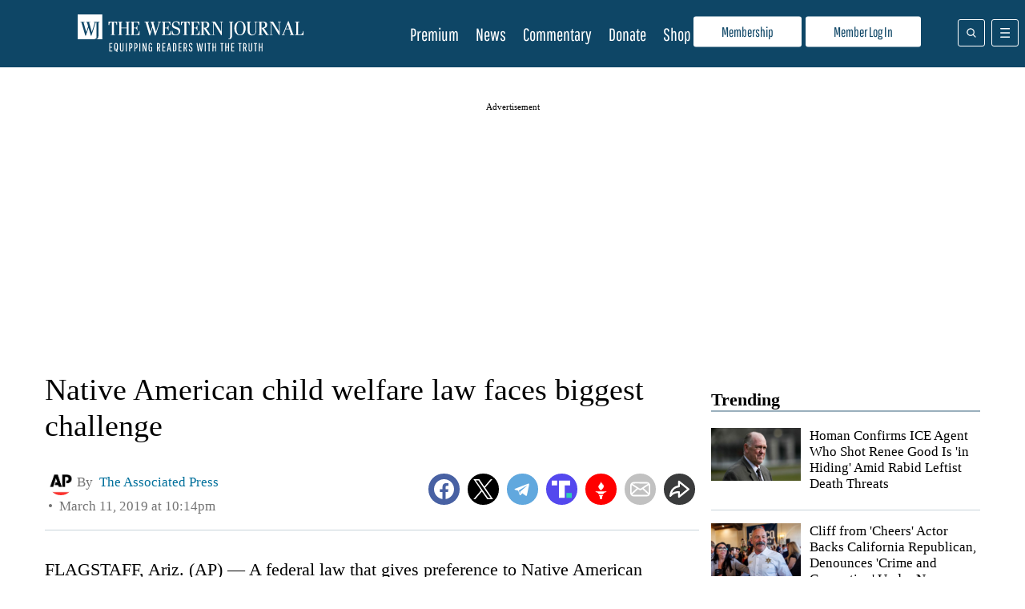

--- FILE ---
content_type: text/html; charset=UTF-8
request_url: https://www.westernjournal.com/ap-native-american-child-welfare-law-faces-biggest-challenge/
body_size: 41065
content:
<!doctype html>
<html lang="en-US">
	<head>
		<meta name="viewport" content="initial-scale=1.0, width=device-width">
		<title>Native American child welfare law faces biggest challenge</title>
		<meta name='robots' content='index, follow, max-image-preview:large, max-snippet:-1, max-video-preview:-1' />
<script type="text/javascript" async=true src="https://www.westernjournal.com/wp-content/themes/wj-firefly-child/assets/js/inmobi-cmt.js?v=1733239631"></script>
			<script>
				window.dataLayer = window.dataLayer || [];
				window.dataLayer.push({"siteName":"http:\/\/www.westernjournal.com","pageCategory":false,"wordCount":1200,"paragraphCount":"26","articleTitle":"Native American child welfare law faces biggest challenge","articleSocialTitle":"Native American child welfare law faces biggest challenge","articleSEOTitle":"Native American child welfare law faces biggest challenge","articleChooser":false,"articleTitler":false,"articleTitleLength":57,"articleSocialTitleLength":57,"articleSEOTitleLength":57,"articleAuthor":"AP Reports","articleEditor":false,"articleShareTextAuthor":false,"articleShareTextLength":0,"articleCategory":"WJ Wire","articlePublishDate":"2019-03-11","articleTopic":"wj-wire","articleSection":"","articleID":857435,"articleFormat":"standard","abTesting":"false","articleSource":"","articleVia":"","googleCompliant":"false","videoPosition":"none","platform":"web","event":"dataLayer-loaded"});
			</script>
		
			<script>
				function getParameterByName( name ) {
					name = name.replace( /[\[\]]/g, "\\$&" );
					var regex = new RegExp( "[?&]" + name + "(=([^&#]*)|&|#|$)" ),
						results = regex.exec( window.location.href );
					if( ! results ) return null;
					if( ! results[2] ) return '';
					return decodeURIComponent( results[2].replace( /\+/g, " " ) );
				}

				function getCookie(cname) {
					var name = cname + "=";
					var decodedCookie = decodeURIComponent(document.cookie);
					var ca = decodedCookie.split(';');
					for(var i = 0; i <ca.length; i++) {
						var c = ca[i];
						while (c.charAt(0) == ' ') {
							c = c.substring(1);
						}
						if (c.indexOf(name) == 0) {
							return c.substring(name.length, c.length);
						}
					}
					return "";
				}
			</script>
				<script>
		if( ! getCookie( 'ff_subbed' ) ) {
			(function () {
				var aditudePrebid = document.createElement('script');
				aditudePrebid.async = true;
				aditudePrebid.type = 'text/javascript';
				aditudePrebid.src = 'https://dn0qt3r0xannq.cloudfront.net/westernjournal-oVYvdlzXmf/westernjournal-longform/prebid-load.js';
				var node = document.getElementsByTagName('script')[0];
				node.parentNode.insertBefore(aditudePrebid, node);
			})();
		} else {
			(function () {
				var otherScript = document.createElement('script');
				otherScript.async = true;
				otherScript.type = 'text/javascript';
				otherScript.src = 'https://cadmus.script.ac/d27gu5rb304die/script.js';
				var node = document.getElementsByTagName('script')[0];
				node.parentNode.insertBefore(otherScript, node);
			})();
		}
		</script>
				<script>
			var FFADS = {"desktop_bidding_timeout":"2100","mobile_bidding_timeout":"2100","lazy_load_threshold":"1000","units":{"IC1":{"lazy_load":"yes","ad_type":"dfp_prebid","size_mappings":[{"screen_width":"1120","creative_sizes":[{"size":"728x90"},{"size":"336x280"},{"size":"300x250"},{"size":"fluid"}]},{"screen_width":"468","creative_sizes":[{"size":"300x250"},{"size":"336x280"},{"size":"468x60"},{"size":"fluid"}]},{"screen_width":"1","creative_sizes":[{"size":"300x250"},{"size":"320x100"},{"size":"320x50"},{"size":"300x100"},{"size":"300x50"},{"size":"336x280"},{"size":"1x1"},{"size":"fluid"}]}],"bidders":[{"name":"appnexus","device_category":"mobile","ttacross_siteid":null,"ttacross_productid":null,"adagio_organizationid":null,"adagio_site":null,"adagio_adunitelementid":null,"adagio_environment":null,"adagio_placement":null,"adtelligent_aid":null,"appnexus_placementid":"13210022","medianet_cid":null,"medianet_crid":null,"minutemedia_org":null,"minutemedia_placementid":null,"ogury_assetkey":null,"ogury_adunitid":null,"pubmatic_publisherid":null,"pubmatic_adslot":null,"rubicon_accountid":null,"rubicon_siteid":null,"rubicon_zoneid":null,"sovrn_tagid":null,"vidazoo_cid":null,"vidazoo_pid":null,"vidazoo_subdomain":null,"bcmssp_publisherid":null},{"name":"appnexus","device_category":"desktop","ttacross_siteid":null,"ttacross_productid":null,"adagio_organizationid":null,"adagio_site":null,"adagio_adunitelementid":null,"adagio_environment":null,"adagio_placement":null,"adtelligent_aid":null,"appnexus_placementid":"13210018","medianet_cid":null,"medianet_crid":null,"minutemedia_org":null,"minutemedia_placementid":null,"ogury_assetkey":null,"ogury_adunitid":null,"pubmatic_publisherid":null,"pubmatic_adslot":null,"rubicon_accountid":null,"rubicon_siteid":null,"rubicon_zoneid":null,"sovrn_tagid":null,"vidazoo_cid":null,"vidazoo_pid":null,"vidazoo_subdomain":null,"bcmssp_publisherid":null},{"name":"pubmatic","device_category":"all","ttacross_siteid":null,"ttacross_productid":null,"adagio_organizationid":null,"adagio_site":null,"adagio_adunitelementid":null,"adagio_environment":null,"adagio_placement":null,"adtelligent_aid":null,"appnexus_placementid":null,"medianet_cid":null,"medianet_crid":null,"minutemedia_org":null,"minutemedia_placementid":null,"ogury_assetkey":null,"ogury_adunitid":null,"pubmatic_publisherid":"158410","pubmatic_adslot":"WesternJournal_Article_Direct_IC1_CS_Prebid","rubicon_accountid":null,"rubicon_siteid":null,"rubicon_zoneid":null,"sovrn_tagid":null,"vidazoo_cid":null,"vidazoo_pid":null,"vidazoo_subdomain":null,"bcmssp_publisherid":null},{"name":"medianet","device_category":"all","ttacross_siteid":null,"ttacross_productid":null,"adagio_organizationid":null,"adagio_site":null,"adagio_adunitelementid":null,"adagio_environment":null,"adagio_placement":null,"adtelligent_aid":null,"appnexus_placementid":null,"medianet_cid":"8CU8Y0E88","medianet_crid":"281976501","minutemedia_org":null,"minutemedia_placementid":null,"ogury_assetkey":null,"ogury_adunitid":null,"pubmatic_publisherid":null,"pubmatic_adslot":null,"rubicon_accountid":null,"rubicon_siteid":null,"rubicon_zoneid":null,"sovrn_tagid":null,"vidazoo_cid":null,"vidazoo_pid":null,"vidazoo_subdomain":null,"bcmssp_publisherid":null},{"name":"rubicon","device_category":"all","ttacross_siteid":null,"ttacross_productid":null,"adagio_organizationid":null,"adagio_site":null,"adagio_adunitelementid":null,"adagio_environment":null,"adagio_placement":null,"adtelligent_aid":null,"appnexus_placementid":null,"medianet_cid":null,"medianet_crid":null,"minutemedia_org":null,"minutemedia_placementid":null,"ogury_assetkey":null,"ogury_adunitid":null,"pubmatic_publisherid":null,"pubmatic_adslot":null,"rubicon_accountid":"14758","rubicon_siteid":"362618","rubicon_zoneid":"1963078","sovrn_tagid":null,"vidazoo_cid":null,"vidazoo_pid":null,"vidazoo_subdomain":null,"bcmssp_publisherid":null},{"name":"sovrn","device_category":"desktop","ttacross_siteid":null,"ttacross_productid":null,"adagio_organizationid":null,"adagio_site":null,"adagio_adunitelementid":null,"adagio_environment":null,"adagio_placement":null,"adtelligent_aid":null,"appnexus_placementid":null,"medianet_cid":null,"medianet_crid":null,"minutemedia_org":null,"minutemedia_placementid":null,"ogury_assetkey":null,"ogury_adunitid":null,"pubmatic_publisherid":null,"pubmatic_adslot":null,"rubicon_accountid":null,"rubicon_siteid":null,"rubicon_zoneid":null,"sovrn_tagid":"855130","vidazoo_cid":null,"vidazoo_pid":null,"vidazoo_subdomain":null,"bcmssp_publisherid":null},{"name":"sovrn","device_category":"desktop","ttacross_siteid":null,"ttacross_productid":null,"adagio_organizationid":null,"adagio_site":null,"adagio_adunitelementid":null,"adagio_environment":null,"adagio_placement":null,"adtelligent_aid":null,"appnexus_placementid":null,"medianet_cid":null,"medianet_crid":null,"minutemedia_org":null,"minutemedia_placementid":null,"ogury_assetkey":null,"ogury_adunitid":null,"pubmatic_publisherid":null,"pubmatic_adslot":null,"rubicon_accountid":null,"rubicon_siteid":null,"rubicon_zoneid":null,"sovrn_tagid":"855131","vidazoo_cid":null,"vidazoo_pid":null,"vidazoo_subdomain":null,"bcmssp_publisherid":null},{"name":"sovrn","device_category":"desktop","ttacross_siteid":null,"ttacross_productid":null,"adagio_organizationid":null,"adagio_site":null,"adagio_adunitelementid":null,"adagio_environment":null,"adagio_placement":null,"adtelligent_aid":null,"appnexus_placementid":null,"medianet_cid":null,"medianet_crid":null,"minutemedia_org":null,"minutemedia_placementid":null,"ogury_assetkey":null,"ogury_adunitid":null,"pubmatic_publisherid":null,"pubmatic_adslot":null,"rubicon_accountid":null,"rubicon_siteid":null,"rubicon_zoneid":null,"sovrn_tagid":"855132","vidazoo_cid":null,"vidazoo_pid":null,"vidazoo_subdomain":null,"bcmssp_publisherid":null},{"name":"sovrn","device_category":"desktop","ttacross_siteid":null,"ttacross_productid":null,"adagio_organizationid":null,"adagio_site":null,"adagio_adunitelementid":null,"adagio_environment":null,"adagio_placement":null,"adtelligent_aid":null,"appnexus_placementid":null,"medianet_cid":null,"medianet_crid":null,"minutemedia_org":null,"minutemedia_placementid":null,"ogury_assetkey":null,"ogury_adunitid":null,"pubmatic_publisherid":null,"pubmatic_adslot":null,"rubicon_accountid":null,"rubicon_siteid":null,"rubicon_zoneid":null,"sovrn_tagid":"855133","vidazoo_cid":null,"vidazoo_pid":null,"vidazoo_subdomain":null,"bcmssp_publisherid":null},{"name":"sovrn","device_category":"mobile","ttacross_siteid":null,"ttacross_productid":null,"adagio_organizationid":null,"adagio_site":null,"adagio_adunitelementid":null,"adagio_environment":null,"adagio_placement":null,"adtelligent_aid":null,"appnexus_placementid":null,"medianet_cid":null,"medianet_crid":null,"minutemedia_org":null,"minutemedia_placementid":null,"ogury_assetkey":null,"ogury_adunitid":null,"pubmatic_publisherid":null,"pubmatic_adslot":null,"rubicon_accountid":null,"rubicon_siteid":null,"rubicon_zoneid":null,"sovrn_tagid":"855134","vidazoo_cid":null,"vidazoo_pid":null,"vidazoo_subdomain":null,"bcmssp_publisherid":null},{"name":"sovrn","device_category":"mobile","ttacross_siteid":null,"ttacross_productid":null,"adagio_organizationid":null,"adagio_site":null,"adagio_adunitelementid":null,"adagio_environment":null,"adagio_placement":null,"adtelligent_aid":null,"appnexus_placementid":null,"medianet_cid":null,"medianet_crid":null,"minutemedia_org":null,"minutemedia_placementid":null,"ogury_assetkey":null,"ogury_adunitid":null,"pubmatic_publisherid":null,"pubmatic_adslot":null,"rubicon_accountid":null,"rubicon_siteid":null,"rubicon_zoneid":null,"sovrn_tagid":"855135","vidazoo_cid":null,"vidazoo_pid":null,"vidazoo_subdomain":null,"bcmssp_publisherid":null},{"name":"sovrn","device_category":"mobile","ttacross_siteid":null,"ttacross_productid":null,"adagio_organizationid":null,"adagio_site":null,"adagio_adunitelementid":null,"adagio_environment":null,"adagio_placement":null,"adtelligent_aid":null,"appnexus_placementid":null,"medianet_cid":null,"medianet_crid":null,"minutemedia_org":null,"minutemedia_placementid":null,"ogury_assetkey":null,"ogury_adunitid":null,"pubmatic_publisherid":null,"pubmatic_adslot":null,"rubicon_accountid":null,"rubicon_siteid":null,"rubicon_zoneid":null,"sovrn_tagid":"855136","vidazoo_cid":null,"vidazoo_pid":null,"vidazoo_subdomain":null,"bcmssp_publisherid":null},{"name":"sovrn","device_category":"mobile","ttacross_siteid":null,"ttacross_productid":null,"adagio_organizationid":null,"adagio_site":null,"adagio_adunitelementid":null,"adagio_environment":null,"adagio_placement":null,"adtelligent_aid":null,"appnexus_placementid":null,"medianet_cid":null,"medianet_crid":null,"minutemedia_org":null,"minutemedia_placementid":null,"ogury_assetkey":null,"ogury_adunitid":null,"pubmatic_publisherid":null,"pubmatic_adslot":null,"rubicon_accountid":null,"rubicon_siteid":null,"rubicon_zoneid":null,"sovrn_tagid":"855137","vidazoo_cid":null,"vidazoo_pid":null,"vidazoo_subdomain":null,"bcmssp_publisherid":null},{"name":"sovrn","device_category":"mobile","ttacross_siteid":null,"ttacross_productid":null,"adagio_organizationid":null,"adagio_site":null,"adagio_adunitelementid":null,"adagio_environment":null,"adagio_placement":null,"adtelligent_aid":null,"appnexus_placementid":null,"medianet_cid":null,"medianet_crid":null,"minutemedia_org":null,"minutemedia_placementid":null,"ogury_assetkey":null,"ogury_adunitid":null,"pubmatic_publisherid":null,"pubmatic_adslot":null,"rubicon_accountid":null,"rubicon_siteid":null,"rubicon_zoneid":null,"sovrn_tagid":"855138","vidazoo_cid":null,"vidazoo_pid":null,"vidazoo_subdomain":null,"bcmssp_publisherid":null},{"name":"vidazoo","device_category":"all","ttacross_siteid":null,"ttacross_productid":null,"adagio_organizationid":null,"adagio_site":null,"adagio_adunitelementid":null,"adagio_environment":null,"adagio_placement":null,"adtelligent_aid":null,"appnexus_placementid":null,"medianet_cid":null,"medianet_crid":null,"minutemedia_org":null,"minutemedia_placementid":null,"ogury_assetkey":null,"ogury_adunitid":null,"pubmatic_publisherid":null,"pubmatic_adslot":null,"rubicon_accountid":null,"rubicon_siteid":null,"rubicon_zoneid":null,"sovrn_tagid":null,"vidazoo_cid":"64f44b40e4aa149368d7262f","vidazoo_pid":"59ac17c192832d0011283fe3","vidazoo_subdomain":"exchange","bcmssp_publisherid":null},{"name":"minutemedia","device_category":"all","ttacross_siteid":null,"ttacross_productid":null,"adagio_organizationid":null,"adagio_site":null,"adagio_adunitelementid":null,"adagio_environment":null,"adagio_placement":null,"adtelligent_aid":null,"appnexus_placementid":null,"medianet_cid":null,"medianet_crid":null,"minutemedia_org":"01g3xxdjst5q","minutemedia_placementid":"WesternJournal_Not_Commentary_Direct_IC1_Prebid","ogury_assetkey":null,"ogury_adunitid":null,"pubmatic_publisherid":null,"pubmatic_adslot":null,"rubicon_accountid":null,"rubicon_siteid":null,"rubicon_zoneid":null,"sovrn_tagid":null,"vidazoo_cid":null,"vidazoo_pid":null,"vidazoo_subdomain":null,"bcmssp_publisherid":null},{"name":"bcmssp","device_category":"all","ttacross_siteid":null,"ttacross_productid":null,"adagio_organizationid":null,"adagio_site":null,"adagio_adunitelementid":null,"adagio_environment":null,"adagio_placement":null,"adtelligent_aid":null,"appnexus_placementid":null,"medianet_cid":null,"medianet_crid":null,"minutemedia_org":null,"minutemedia_placementid":null,"ogury_assetkey":null,"ogury_adunitid":null,"pubmatic_publisherid":null,"pubmatic_adslot":null,"rubicon_accountid":null,"rubicon_siteid":null,"rubicon_zoneid":null,"sovrn_tagid":null,"vidazoo_cid":null,"vidazoo_pid":null,"vidazoo_subdomain":null,"bcmssp_publisherid":"20926"}]},"IC2":{"lazy_load":"yes","ad_type":"dfp_prebid","size_mappings":[{"screen_width":"1120","creative_sizes":[{"size":"728x90"},{"size":"336x280"},{"size":"300x250"},{"size":"fluid"}]},{"screen_width":"944","creative_sizes":[{"size":"300x250"},{"size":"336x280"},{"size":"fluid"}]},{"screen_width":"468","creative_sizes":[{"size":"300x250"},{"size":"336x280"},{"size":"468x60"},{"size":"fluid"}]},{"screen_width":"1","creative_sizes":[{"size":"300x250"},{"size":"320x100"},{"size":"320x50"},{"size":"300x100"},{"size":"300x50"},{"size":"336x280"},{"size":"fluid"}]}],"bidders":[{"name":"appnexus","device_category":"desktop","ttacross_siteid":null,"ttacross_productid":null,"adagio_organizationid":null,"adagio_site":null,"adagio_adunitelementid":null,"adagio_environment":null,"adagio_placement":null,"adtelligent_aid":null,"appnexus_placementid":"13210029","medianet_cid":null,"medianet_crid":null,"minutemedia_org":null,"minutemedia_placementid":null,"ogury_assetkey":null,"ogury_adunitid":null,"pubmatic_publisherid":null,"pubmatic_adslot":null,"rubicon_accountid":null,"rubicon_siteid":null,"rubicon_zoneid":null,"sovrn_tagid":null,"vidazoo_cid":null,"vidazoo_pid":null,"vidazoo_subdomain":null,"bcmssp_publisherid":null},{"name":"pubmatic","device_category":"all","ttacross_siteid":null,"ttacross_productid":null,"adagio_organizationid":null,"adagio_site":null,"adagio_adunitelementid":null,"adagio_environment":null,"adagio_placement":null,"adtelligent_aid":null,"appnexus_placementid":null,"medianet_cid":null,"medianet_crid":null,"minutemedia_org":null,"minutemedia_placementid":null,"ogury_assetkey":null,"ogury_adunitid":null,"pubmatic_publisherid":"158410","pubmatic_adslot":"WesternJournal_Article_Direct_IC2_CS_Prebid","rubicon_accountid":null,"rubicon_siteid":null,"rubicon_zoneid":null,"sovrn_tagid":null,"vidazoo_cid":null,"vidazoo_pid":null,"vidazoo_subdomain":null,"bcmssp_publisherid":null},{"name":"medianet","device_category":"all","ttacross_siteid":null,"ttacross_productid":null,"adagio_organizationid":null,"adagio_site":null,"adagio_adunitelementid":null,"adagio_environment":null,"adagio_placement":null,"adtelligent_aid":null,"appnexus_placementid":null,"medianet_cid":"8CU8Y0E88","medianet_crid":"753888594","minutemedia_org":null,"minutemedia_placementid":null,"ogury_assetkey":null,"ogury_adunitid":null,"pubmatic_publisherid":null,"pubmatic_adslot":null,"rubicon_accountid":null,"rubicon_siteid":null,"rubicon_zoneid":null,"sovrn_tagid":null,"vidazoo_cid":null,"vidazoo_pid":null,"vidazoo_subdomain":null,"bcmssp_publisherid":null},{"name":"appnexus","device_category":"mobile","ttacross_siteid":null,"ttacross_productid":null,"adagio_organizationid":null,"adagio_site":null,"adagio_adunitelementid":null,"adagio_environment":null,"adagio_placement":null,"adtelligent_aid":null,"appnexus_placementid":"13210033","medianet_cid":null,"medianet_crid":null,"minutemedia_org":null,"minutemedia_placementid":null,"ogury_assetkey":null,"ogury_adunitid":null,"pubmatic_publisherid":null,"pubmatic_adslot":null,"rubicon_accountid":null,"rubicon_siteid":null,"rubicon_zoneid":null,"sovrn_tagid":null,"vidazoo_cid":null,"vidazoo_pid":null,"vidazoo_subdomain":null,"bcmssp_publisherid":null},{"name":"rubicon","device_category":"all","ttacross_siteid":null,"ttacross_productid":null,"adagio_organizationid":null,"adagio_site":null,"adagio_adunitelementid":null,"adagio_environment":null,"adagio_placement":null,"adtelligent_aid":null,"appnexus_placementid":null,"medianet_cid":null,"medianet_crid":null,"minutemedia_org":null,"minutemedia_placementid":null,"ogury_assetkey":null,"ogury_adunitid":null,"pubmatic_publisherid":null,"pubmatic_adslot":null,"rubicon_accountid":"14758","rubicon_siteid":"362618","rubicon_zoneid":"1963080","sovrn_tagid":null,"vidazoo_cid":null,"vidazoo_pid":null,"vidazoo_subdomain":null,"bcmssp_publisherid":null},{"name":"sovrn","device_category":"desktop","ttacross_siteid":null,"ttacross_productid":null,"adagio_organizationid":null,"adagio_site":null,"adagio_adunitelementid":null,"adagio_environment":null,"adagio_placement":null,"adtelligent_aid":null,"appnexus_placementid":null,"medianet_cid":null,"medianet_crid":null,"minutemedia_org":null,"minutemedia_placementid":null,"ogury_assetkey":null,"ogury_adunitid":null,"pubmatic_publisherid":null,"pubmatic_adslot":null,"rubicon_accountid":null,"rubicon_siteid":null,"rubicon_zoneid":null,"sovrn_tagid":"855148","vidazoo_cid":null,"vidazoo_pid":null,"vidazoo_subdomain":null,"bcmssp_publisherid":null},{"name":"sovrn","device_category":"desktop","ttacross_siteid":null,"ttacross_productid":null,"adagio_organizationid":null,"adagio_site":null,"adagio_adunitelementid":null,"adagio_environment":null,"adagio_placement":null,"adtelligent_aid":null,"appnexus_placementid":null,"medianet_cid":null,"medianet_crid":null,"minutemedia_org":null,"minutemedia_placementid":null,"ogury_assetkey":null,"ogury_adunitid":null,"pubmatic_publisherid":null,"pubmatic_adslot":null,"rubicon_accountid":null,"rubicon_siteid":null,"rubicon_zoneid":null,"sovrn_tagid":"855149","vidazoo_cid":null,"vidazoo_pid":null,"vidazoo_subdomain":null,"bcmssp_publisherid":null},{"name":"sovrn","device_category":"desktop","ttacross_siteid":null,"ttacross_productid":null,"adagio_organizationid":null,"adagio_site":null,"adagio_adunitelementid":null,"adagio_environment":null,"adagio_placement":null,"adtelligent_aid":null,"appnexus_placementid":null,"medianet_cid":null,"medianet_crid":null,"minutemedia_org":null,"minutemedia_placementid":null,"ogury_assetkey":null,"ogury_adunitid":null,"pubmatic_publisherid":null,"pubmatic_adslot":null,"rubicon_accountid":null,"rubicon_siteid":null,"rubicon_zoneid":null,"sovrn_tagid":"855150","vidazoo_cid":null,"vidazoo_pid":null,"vidazoo_subdomain":null,"bcmssp_publisherid":null},{"name":"sovrn","device_category":"desktop","ttacross_siteid":null,"ttacross_productid":null,"adagio_organizationid":null,"adagio_site":null,"adagio_adunitelementid":null,"adagio_environment":null,"adagio_placement":null,"adtelligent_aid":null,"appnexus_placementid":null,"medianet_cid":null,"medianet_crid":null,"minutemedia_org":null,"minutemedia_placementid":null,"ogury_assetkey":null,"ogury_adunitid":null,"pubmatic_publisherid":null,"pubmatic_adslot":null,"rubicon_accountid":null,"rubicon_siteid":null,"rubicon_zoneid":null,"sovrn_tagid":"855151","vidazoo_cid":null,"vidazoo_pid":null,"vidazoo_subdomain":null,"bcmssp_publisherid":null},{"name":"sovrn","device_category":"mobile","ttacross_siteid":null,"ttacross_productid":null,"adagio_organizationid":null,"adagio_site":null,"adagio_adunitelementid":null,"adagio_environment":null,"adagio_placement":null,"adtelligent_aid":null,"appnexus_placementid":null,"medianet_cid":null,"medianet_crid":null,"minutemedia_org":null,"minutemedia_placementid":null,"ogury_assetkey":null,"ogury_adunitid":null,"pubmatic_publisherid":null,"pubmatic_adslot":null,"rubicon_accountid":null,"rubicon_siteid":null,"rubicon_zoneid":null,"sovrn_tagid":"855152","vidazoo_cid":null,"vidazoo_pid":null,"vidazoo_subdomain":null,"bcmssp_publisherid":null},{"name":"sovrn","device_category":"mobile","ttacross_siteid":null,"ttacross_productid":null,"adagio_organizationid":null,"adagio_site":null,"adagio_adunitelementid":null,"adagio_environment":null,"adagio_placement":null,"adtelligent_aid":null,"appnexus_placementid":null,"medianet_cid":null,"medianet_crid":null,"minutemedia_org":null,"minutemedia_placementid":null,"ogury_assetkey":null,"ogury_adunitid":null,"pubmatic_publisherid":null,"pubmatic_adslot":null,"rubicon_accountid":null,"rubicon_siteid":null,"rubicon_zoneid":null,"sovrn_tagid":"855153","vidazoo_cid":null,"vidazoo_pid":null,"vidazoo_subdomain":null,"bcmssp_publisherid":null},{"name":"sovrn","device_category":"mobile","ttacross_siteid":null,"ttacross_productid":null,"adagio_organizationid":null,"adagio_site":null,"adagio_adunitelementid":null,"adagio_environment":null,"adagio_placement":null,"adtelligent_aid":null,"appnexus_placementid":null,"medianet_cid":null,"medianet_crid":null,"minutemedia_org":null,"minutemedia_placementid":null,"ogury_assetkey":null,"ogury_adunitid":null,"pubmatic_publisherid":null,"pubmatic_adslot":null,"rubicon_accountid":null,"rubicon_siteid":null,"rubicon_zoneid":null,"sovrn_tagid":"855154","vidazoo_cid":null,"vidazoo_pid":null,"vidazoo_subdomain":null,"bcmssp_publisherid":null},{"name":"sovrn","device_category":"mobile","ttacross_siteid":null,"ttacross_productid":null,"adagio_organizationid":null,"adagio_site":null,"adagio_adunitelementid":null,"adagio_environment":null,"adagio_placement":null,"adtelligent_aid":null,"appnexus_placementid":null,"medianet_cid":null,"medianet_crid":null,"minutemedia_org":null,"minutemedia_placementid":null,"ogury_assetkey":null,"ogury_adunitid":null,"pubmatic_publisherid":null,"pubmatic_adslot":null,"rubicon_accountid":null,"rubicon_siteid":null,"rubicon_zoneid":null,"sovrn_tagid":"855155","vidazoo_cid":null,"vidazoo_pid":null,"vidazoo_subdomain":null,"bcmssp_publisherid":null},{"name":"sovrn","device_category":"mobile","ttacross_siteid":null,"ttacross_productid":null,"adagio_organizationid":null,"adagio_site":null,"adagio_adunitelementid":null,"adagio_environment":null,"adagio_placement":null,"adtelligent_aid":null,"appnexus_placementid":null,"medianet_cid":null,"medianet_crid":null,"minutemedia_org":null,"minutemedia_placementid":null,"ogury_assetkey":null,"ogury_adunitid":null,"pubmatic_publisherid":null,"pubmatic_adslot":null,"rubicon_accountid":null,"rubicon_siteid":null,"rubicon_zoneid":null,"sovrn_tagid":"855156","vidazoo_cid":null,"vidazoo_pid":null,"vidazoo_subdomain":null,"bcmssp_publisherid":null},{"name":"vidazoo","device_category":"desktop","ttacross_siteid":null,"ttacross_productid":null,"adagio_organizationid":null,"adagio_site":null,"adagio_adunitelementid":null,"adagio_environment":null,"adagio_placement":null,"adtelligent_aid":null,"appnexus_placementid":null,"medianet_cid":null,"medianet_crid":null,"minutemedia_org":null,"minutemedia_placementid":null,"ogury_assetkey":null,"ogury_adunitid":null,"pubmatic_publisherid":null,"pubmatic_adslot":null,"rubicon_accountid":null,"rubicon_siteid":null,"rubicon_zoneid":null,"sovrn_tagid":null,"vidazoo_cid":"64f44b40e4aa149368d7262f","vidazoo_pid":"59ac17c192832d0011283fe3","vidazoo_subdomain":"exchange","bcmssp_publisherid":null},{"name":"minutemedia","device_category":"all","ttacross_siteid":null,"ttacross_productid":null,"adagio_organizationid":null,"adagio_site":null,"adagio_adunitelementid":null,"adagio_environment":null,"adagio_placement":null,"adtelligent_aid":null,"appnexus_placementid":null,"medianet_cid":null,"medianet_crid":null,"minutemedia_org":"01g3xxdjst5q","minutemedia_placementid":"WesternJournal_Not_Commentary_Direct_IC2_Prebid","ogury_assetkey":null,"ogury_adunitid":null,"pubmatic_publisherid":null,"pubmatic_adslot":null,"rubicon_accountid":null,"rubicon_siteid":null,"rubicon_zoneid":null,"sovrn_tagid":null,"vidazoo_cid":null,"vidazoo_pid":null,"vidazoo_subdomain":null,"bcmssp_publisherid":null},{"name":"bcmssp","device_category":"all","ttacross_siteid":null,"ttacross_productid":null,"adagio_organizationid":null,"adagio_site":null,"adagio_adunitelementid":null,"adagio_environment":null,"adagio_placement":null,"adtelligent_aid":null,"appnexus_placementid":null,"medianet_cid":null,"medianet_crid":null,"minutemedia_org":null,"minutemedia_placementid":null,"ogury_assetkey":null,"ogury_adunitid":null,"pubmatic_publisherid":null,"pubmatic_adslot":null,"rubicon_accountid":null,"rubicon_siteid":null,"rubicon_zoneid":null,"sovrn_tagid":null,"vidazoo_cid":null,"vidazoo_pid":null,"vidazoo_subdomain":null,"bcmssp_publisherid":"20926"}]},"IC3":{"lazy_load":"yes","ad_type":"dfp_prebid","size_mappings":[{"screen_width":"1120","creative_sizes":[{"size":"300x250"},{"size":"728x90"},{"size":"336x280"},{"size":"fluid"}]},{"screen_width":"468","creative_sizes":[{"size":"300x250"},{"size":"468x60"},{"size":"336x280"},{"size":"fluid"}]},{"screen_width":"1","creative_sizes":[{"size":"300x250"},{"size":"320x100"},{"size":"320x50"},{"size":"300x100"},{"size":"300x50"},{"size":"336x280"},{"size":"fluid"}]}],"bidders":[{"name":"appnexus","device_category":"mobile","ttacross_siteid":null,"ttacross_productid":null,"adagio_organizationid":null,"adagio_site":null,"adagio_adunitelementid":null,"adagio_environment":null,"adagio_placement":null,"adtelligent_aid":null,"appnexus_placementid":"13210040","medianet_cid":null,"medianet_crid":null,"minutemedia_org":null,"minutemedia_placementid":null,"ogury_assetkey":null,"ogury_adunitid":null,"pubmatic_publisherid":null,"pubmatic_adslot":null,"rubicon_accountid":null,"rubicon_siteid":null,"rubicon_zoneid":null,"sovrn_tagid":null,"vidazoo_cid":null,"vidazoo_pid":null,"vidazoo_subdomain":null,"bcmssp_publisherid":null},{"name":"appnexus","device_category":"desktop","ttacross_siteid":null,"ttacross_productid":null,"adagio_organizationid":null,"adagio_site":null,"adagio_adunitelementid":null,"adagio_environment":null,"adagio_placement":null,"adtelligent_aid":null,"appnexus_placementid":"13210037","medianet_cid":null,"medianet_crid":null,"minutemedia_org":null,"minutemedia_placementid":null,"ogury_assetkey":null,"ogury_adunitid":null,"pubmatic_publisherid":null,"pubmatic_adslot":null,"rubicon_accountid":null,"rubicon_siteid":null,"rubicon_zoneid":null,"sovrn_tagid":null,"vidazoo_cid":null,"vidazoo_pid":null,"vidazoo_subdomain":null,"bcmssp_publisherid":null},{"name":"pubmatic","device_category":"all","ttacross_siteid":null,"ttacross_productid":null,"adagio_organizationid":null,"adagio_site":null,"adagio_adunitelementid":null,"adagio_environment":null,"adagio_placement":null,"adtelligent_aid":null,"appnexus_placementid":null,"medianet_cid":null,"medianet_crid":null,"minutemedia_org":null,"minutemedia_placementid":null,"ogury_assetkey":null,"ogury_adunitid":null,"pubmatic_publisherid":"158410","pubmatic_adslot":"WesternJournal_Article_Direct_IC3_CS_Prebid","rubicon_accountid":null,"rubicon_siteid":null,"rubicon_zoneid":null,"sovrn_tagid":null,"vidazoo_cid":null,"vidazoo_pid":null,"vidazoo_subdomain":null,"bcmssp_publisherid":null},{"name":"medianet","device_category":"all","ttacross_siteid":null,"ttacross_productid":null,"adagio_organizationid":null,"adagio_site":null,"adagio_adunitelementid":null,"adagio_environment":null,"adagio_placement":null,"adtelligent_aid":null,"appnexus_placementid":null,"medianet_cid":"8CU8Y0E88","medianet_crid":"224325147","minutemedia_org":null,"minutemedia_placementid":null,"ogury_assetkey":null,"ogury_adunitid":null,"pubmatic_publisherid":null,"pubmatic_adslot":null,"rubicon_accountid":null,"rubicon_siteid":null,"rubicon_zoneid":null,"sovrn_tagid":null,"vidazoo_cid":null,"vidazoo_pid":null,"vidazoo_subdomain":null,"bcmssp_publisherid":null},{"name":"rubicon","device_category":"all","ttacross_siteid":null,"ttacross_productid":null,"adagio_organizationid":null,"adagio_site":null,"adagio_adunitelementid":null,"adagio_environment":null,"adagio_placement":null,"adtelligent_aid":null,"appnexus_placementid":null,"medianet_cid":null,"medianet_crid":null,"minutemedia_org":null,"minutemedia_placementid":null,"ogury_assetkey":null,"ogury_adunitid":null,"pubmatic_publisherid":null,"pubmatic_adslot":null,"rubicon_accountid":"14758","rubicon_siteid":"362618","rubicon_zoneid":"1963082","sovrn_tagid":null,"vidazoo_cid":null,"vidazoo_pid":null,"vidazoo_subdomain":null,"bcmssp_publisherid":null},{"name":"sovrn","device_category":"desktop","ttacross_siteid":null,"ttacross_productid":null,"adagio_organizationid":null,"adagio_site":null,"adagio_adunitelementid":null,"adagio_environment":null,"adagio_placement":null,"adtelligent_aid":null,"appnexus_placementid":null,"medianet_cid":null,"medianet_crid":null,"minutemedia_org":null,"minutemedia_placementid":null,"ogury_assetkey":null,"ogury_adunitid":null,"pubmatic_publisherid":null,"pubmatic_adslot":null,"rubicon_accountid":null,"rubicon_siteid":null,"rubicon_zoneid":null,"sovrn_tagid":"855166","vidazoo_cid":null,"vidazoo_pid":null,"vidazoo_subdomain":null,"bcmssp_publisherid":null},{"name":"sovrn","device_category":"desktop","ttacross_siteid":null,"ttacross_productid":null,"adagio_organizationid":null,"adagio_site":null,"adagio_adunitelementid":null,"adagio_environment":null,"adagio_placement":null,"adtelligent_aid":null,"appnexus_placementid":null,"medianet_cid":null,"medianet_crid":null,"minutemedia_org":null,"minutemedia_placementid":null,"ogury_assetkey":null,"ogury_adunitid":null,"pubmatic_publisherid":null,"pubmatic_adslot":null,"rubicon_accountid":null,"rubicon_siteid":null,"rubicon_zoneid":null,"sovrn_tagid":"855167","vidazoo_cid":null,"vidazoo_pid":null,"vidazoo_subdomain":null,"bcmssp_publisherid":null},{"name":"sovrn","device_category":"desktop","ttacross_siteid":null,"ttacross_productid":null,"adagio_organizationid":null,"adagio_site":null,"adagio_adunitelementid":null,"adagio_environment":null,"adagio_placement":null,"adtelligent_aid":null,"appnexus_placementid":null,"medianet_cid":null,"medianet_crid":null,"minutemedia_org":null,"minutemedia_placementid":null,"ogury_assetkey":null,"ogury_adunitid":null,"pubmatic_publisherid":null,"pubmatic_adslot":null,"rubicon_accountid":null,"rubicon_siteid":null,"rubicon_zoneid":null,"sovrn_tagid":"855168","vidazoo_cid":null,"vidazoo_pid":null,"vidazoo_subdomain":null,"bcmssp_publisherid":null},{"name":"sovrn","device_category":"desktop","ttacross_siteid":null,"ttacross_productid":null,"adagio_organizationid":null,"adagio_site":null,"adagio_adunitelementid":null,"adagio_environment":null,"adagio_placement":null,"adtelligent_aid":null,"appnexus_placementid":null,"medianet_cid":null,"medianet_crid":null,"minutemedia_org":null,"minutemedia_placementid":null,"ogury_assetkey":null,"ogury_adunitid":null,"pubmatic_publisherid":null,"pubmatic_adslot":null,"rubicon_accountid":null,"rubicon_siteid":null,"rubicon_zoneid":null,"sovrn_tagid":"855169","vidazoo_cid":null,"vidazoo_pid":null,"vidazoo_subdomain":null,"bcmssp_publisherid":null},{"name":"sovrn","device_category":"mobile","ttacross_siteid":null,"ttacross_productid":null,"adagio_organizationid":null,"adagio_site":null,"adagio_adunitelementid":null,"adagio_environment":null,"adagio_placement":null,"adtelligent_aid":null,"appnexus_placementid":null,"medianet_cid":null,"medianet_crid":null,"minutemedia_org":null,"minutemedia_placementid":null,"ogury_assetkey":null,"ogury_adunitid":null,"pubmatic_publisherid":null,"pubmatic_adslot":null,"rubicon_accountid":null,"rubicon_siteid":null,"rubicon_zoneid":null,"sovrn_tagid":"855170","vidazoo_cid":null,"vidazoo_pid":null,"vidazoo_subdomain":null,"bcmssp_publisherid":null},{"name":"sovrn","device_category":"mobile","ttacross_siteid":null,"ttacross_productid":null,"adagio_organizationid":null,"adagio_site":null,"adagio_adunitelementid":null,"adagio_environment":null,"adagio_placement":null,"adtelligent_aid":null,"appnexus_placementid":null,"medianet_cid":null,"medianet_crid":null,"minutemedia_org":null,"minutemedia_placementid":null,"ogury_assetkey":null,"ogury_adunitid":null,"pubmatic_publisherid":null,"pubmatic_adslot":null,"rubicon_accountid":null,"rubicon_siteid":null,"rubicon_zoneid":null,"sovrn_tagid":"855171","vidazoo_cid":null,"vidazoo_pid":null,"vidazoo_subdomain":null,"bcmssp_publisherid":null},{"name":"sovrn","device_category":"mobile","ttacross_siteid":null,"ttacross_productid":null,"adagio_organizationid":null,"adagio_site":null,"adagio_adunitelementid":null,"adagio_environment":null,"adagio_placement":null,"adtelligent_aid":null,"appnexus_placementid":null,"medianet_cid":null,"medianet_crid":null,"minutemedia_org":null,"minutemedia_placementid":null,"ogury_assetkey":null,"ogury_adunitid":null,"pubmatic_publisherid":null,"pubmatic_adslot":null,"rubicon_accountid":null,"rubicon_siteid":null,"rubicon_zoneid":null,"sovrn_tagid":"855172","vidazoo_cid":null,"vidazoo_pid":null,"vidazoo_subdomain":null,"bcmssp_publisherid":null},{"name":"sovrn","device_category":"mobile","ttacross_siteid":null,"ttacross_productid":null,"adagio_organizationid":null,"adagio_site":null,"adagio_adunitelementid":null,"adagio_environment":null,"adagio_placement":null,"adtelligent_aid":null,"appnexus_placementid":null,"medianet_cid":null,"medianet_crid":null,"minutemedia_org":null,"minutemedia_placementid":null,"ogury_assetkey":null,"ogury_adunitid":null,"pubmatic_publisherid":null,"pubmatic_adslot":null,"rubicon_accountid":null,"rubicon_siteid":null,"rubicon_zoneid":null,"sovrn_tagid":"855173","vidazoo_cid":null,"vidazoo_pid":null,"vidazoo_subdomain":null,"bcmssp_publisherid":null},{"name":"sovrn","device_category":"mobile","ttacross_siteid":null,"ttacross_productid":null,"adagio_organizationid":null,"adagio_site":null,"adagio_adunitelementid":null,"adagio_environment":null,"adagio_placement":null,"adtelligent_aid":null,"appnexus_placementid":null,"medianet_cid":null,"medianet_crid":null,"minutemedia_org":null,"minutemedia_placementid":null,"ogury_assetkey":null,"ogury_adunitid":null,"pubmatic_publisherid":null,"pubmatic_adslot":null,"rubicon_accountid":null,"rubicon_siteid":null,"rubicon_zoneid":null,"sovrn_tagid":"855174","vidazoo_cid":null,"vidazoo_pid":null,"vidazoo_subdomain":null,"bcmssp_publisherid":null},{"name":"vidazoo","device_category":"all","ttacross_siteid":null,"ttacross_productid":null,"adagio_organizationid":null,"adagio_site":null,"adagio_adunitelementid":null,"adagio_environment":null,"adagio_placement":null,"adtelligent_aid":null,"appnexus_placementid":null,"medianet_cid":null,"medianet_crid":null,"minutemedia_org":null,"minutemedia_placementid":null,"ogury_assetkey":null,"ogury_adunitid":null,"pubmatic_publisherid":null,"pubmatic_adslot":null,"rubicon_accountid":null,"rubicon_siteid":null,"rubicon_zoneid":null,"sovrn_tagid":null,"vidazoo_cid":"64f44b40e4aa149368d7262f","vidazoo_pid":"59ac17c192832d0011283fe3","vidazoo_subdomain":"exchange","bcmssp_publisherid":null},{"name":"minutemedia","device_category":"all","ttacross_siteid":null,"ttacross_productid":null,"adagio_organizationid":null,"adagio_site":null,"adagio_adunitelementid":null,"adagio_environment":null,"adagio_placement":null,"adtelligent_aid":null,"appnexus_placementid":null,"medianet_cid":null,"medianet_crid":null,"minutemedia_org":"01g3xxdjst5q","minutemedia_placementid":"WesternJournal_Not_Commentary_Direct_IC3_Prebid","ogury_assetkey":null,"ogury_adunitid":null,"pubmatic_publisherid":null,"pubmatic_adslot":null,"rubicon_accountid":null,"rubicon_siteid":null,"rubicon_zoneid":null,"sovrn_tagid":null,"vidazoo_cid":null,"vidazoo_pid":null,"vidazoo_subdomain":null,"bcmssp_publisherid":null},{"name":"bcmssp","device_category":"all","ttacross_siteid":null,"ttacross_productid":null,"adagio_organizationid":null,"adagio_site":null,"adagio_adunitelementid":null,"adagio_environment":null,"adagio_placement":null,"adtelligent_aid":null,"appnexus_placementid":null,"medianet_cid":null,"medianet_crid":null,"minutemedia_org":null,"minutemedia_placementid":null,"ogury_assetkey":null,"ogury_adunitid":null,"pubmatic_publisherid":null,"pubmatic_adslot":null,"rubicon_accountid":null,"rubicon_siteid":null,"rubicon_zoneid":null,"sovrn_tagid":null,"vidazoo_cid":null,"vidazoo_pid":null,"vidazoo_subdomain":null,"bcmssp_publisherid":"20926"}]},"SB1":{"ad_type":"dfp_prebid"},"SB2":{"ad_type":"dfp_prebid","size_mappings":[{"screen_width":"944","creative_sizes":[{"size":"300x250"},{"size":"300x600"},{"size":"300x300"},{"size":"fluid"}]}],"bidders":[{"name":"appnexus","device_category":"desktop","ttacross_siteid":null,"ttacross_productid":null,"adagio_organizationid":null,"adagio_site":null,"adagio_adunitelementid":null,"adagio_environment":null,"adagio_placement":null,"adtelligent_aid":null,"appnexus_placementid":"13210055","medianet_cid":null,"medianet_crid":null,"minutemedia_org":null,"minutemedia_placementid":null,"ogury_assetkey":null,"ogury_adunitid":null,"pubmatic_publisherid":null,"pubmatic_adslot":null,"rubicon_accountid":null,"rubicon_siteid":null,"rubicon_zoneid":null,"sovrn_tagid":null,"vidazoo_cid":null,"vidazoo_pid":null,"vidazoo_subdomain":null,"bcmssp_publisherid":null},{"name":"pubmatic","device_category":"all","ttacross_siteid":null,"ttacross_productid":null,"adagio_organizationid":null,"adagio_site":null,"adagio_adunitelementid":null,"adagio_environment":null,"adagio_placement":null,"adtelligent_aid":null,"appnexus_placementid":null,"medianet_cid":null,"medianet_crid":null,"minutemedia_org":null,"minutemedia_placementid":null,"ogury_assetkey":null,"ogury_adunitid":null,"pubmatic_publisherid":"158410","pubmatic_adslot":"WesternJournal_Article_Direct_SB2_CS_Prebid","rubicon_accountid":null,"rubicon_siteid":null,"rubicon_zoneid":null,"sovrn_tagid":null,"vidazoo_cid":null,"vidazoo_pid":null,"vidazoo_subdomain":null,"bcmssp_publisherid":null},{"name":"medianet","device_category":"desktop","ttacross_siteid":null,"ttacross_productid":null,"adagio_organizationid":null,"adagio_site":null,"adagio_adunitelementid":null,"adagio_environment":null,"adagio_placement":null,"adtelligent_aid":null,"appnexus_placementid":null,"medianet_cid":"8CU8Y0E88","medianet_crid":"567389747","minutemedia_org":null,"minutemedia_placementid":null,"ogury_assetkey":null,"ogury_adunitid":null,"pubmatic_publisherid":null,"pubmatic_adslot":null,"rubicon_accountid":null,"rubicon_siteid":null,"rubicon_zoneid":null,"sovrn_tagid":null,"vidazoo_cid":null,"vidazoo_pid":null,"vidazoo_subdomain":null,"bcmssp_publisherid":null},{"name":"rubicon","device_category":"all","ttacross_siteid":null,"ttacross_productid":null,"adagio_organizationid":null,"adagio_site":null,"adagio_adunitelementid":null,"adagio_environment":null,"adagio_placement":null,"adtelligent_aid":null,"appnexus_placementid":null,"medianet_cid":null,"medianet_crid":null,"minutemedia_org":null,"minutemedia_placementid":null,"ogury_assetkey":null,"ogury_adunitid":null,"pubmatic_publisherid":null,"pubmatic_adslot":null,"rubicon_accountid":"14758","rubicon_siteid":"362618","rubicon_zoneid":"1963100","sovrn_tagid":null,"vidazoo_cid":null,"vidazoo_pid":null,"vidazoo_subdomain":null,"bcmssp_publisherid":null},{"name":"sovrn","device_category":"desktop","ttacross_siteid":null,"ttacross_productid":null,"adagio_organizationid":null,"adagio_site":null,"adagio_adunitelementid":null,"adagio_environment":null,"adagio_placement":null,"adtelligent_aid":null,"appnexus_placementid":null,"medianet_cid":null,"medianet_crid":null,"minutemedia_org":null,"minutemedia_placementid":null,"ogury_assetkey":null,"ogury_adunitid":null,"pubmatic_publisherid":null,"pubmatic_adslot":null,"rubicon_accountid":null,"rubicon_siteid":null,"rubicon_zoneid":null,"sovrn_tagid":"855204","vidazoo_cid":null,"vidazoo_pid":null,"vidazoo_subdomain":null,"bcmssp_publisherid":null},{"name":"sovrn","device_category":"desktop","ttacross_siteid":null,"ttacross_productid":null,"adagio_organizationid":null,"adagio_site":null,"adagio_adunitelementid":null,"adagio_environment":null,"adagio_placement":null,"adtelligent_aid":null,"appnexus_placementid":null,"medianet_cid":null,"medianet_crid":null,"minutemedia_org":null,"minutemedia_placementid":null,"ogury_assetkey":null,"ogury_adunitid":null,"pubmatic_publisherid":null,"pubmatic_adslot":null,"rubicon_accountid":null,"rubicon_siteid":null,"rubicon_zoneid":null,"sovrn_tagid":"855205","vidazoo_cid":null,"vidazoo_pid":null,"vidazoo_subdomain":null,"bcmssp_publisherid":null},{"name":"sovrn","device_category":"desktop","ttacross_siteid":null,"ttacross_productid":null,"adagio_organizationid":null,"adagio_site":null,"adagio_adunitelementid":null,"adagio_environment":null,"adagio_placement":null,"adtelligent_aid":null,"appnexus_placementid":null,"medianet_cid":null,"medianet_crid":null,"minutemedia_org":null,"minutemedia_placementid":null,"ogury_assetkey":null,"ogury_adunitid":null,"pubmatic_publisherid":null,"pubmatic_adslot":null,"rubicon_accountid":null,"rubicon_siteid":null,"rubicon_zoneid":null,"sovrn_tagid":"855206","vidazoo_cid":null,"vidazoo_pid":null,"vidazoo_subdomain":null,"bcmssp_publisherid":null},{"name":"sovrn","device_category":"desktop","ttacross_siteid":null,"ttacross_productid":null,"adagio_organizationid":null,"adagio_site":null,"adagio_adunitelementid":null,"adagio_environment":null,"adagio_placement":null,"adtelligent_aid":null,"appnexus_placementid":null,"medianet_cid":null,"medianet_crid":null,"minutemedia_org":null,"minutemedia_placementid":null,"ogury_assetkey":null,"ogury_adunitid":null,"pubmatic_publisherid":null,"pubmatic_adslot":null,"rubicon_accountid":null,"rubicon_siteid":null,"rubicon_zoneid":null,"sovrn_tagid":"855207","vidazoo_cid":null,"vidazoo_pid":null,"vidazoo_subdomain":null,"bcmssp_publisherid":null},{"name":"vidazoo","device_category":"all","ttacross_siteid":null,"ttacross_productid":null,"adagio_organizationid":null,"adagio_site":null,"adagio_adunitelementid":null,"adagio_environment":null,"adagio_placement":null,"adtelligent_aid":null,"appnexus_placementid":null,"medianet_cid":null,"medianet_crid":null,"minutemedia_org":null,"minutemedia_placementid":null,"ogury_assetkey":null,"ogury_adunitid":null,"pubmatic_publisherid":null,"pubmatic_adslot":null,"rubicon_accountid":null,"rubicon_siteid":null,"rubicon_zoneid":null,"sovrn_tagid":null,"vidazoo_cid":"64f44b40e4aa149368d7262f","vidazoo_pid":"59ac17c192832d0011283fe3","vidazoo_subdomain":"exchange","bcmssp_publisherid":null},{"name":"minutemedia","device_category":"all","ttacross_siteid":null,"ttacross_productid":null,"adagio_organizationid":null,"adagio_site":null,"adagio_adunitelementid":null,"adagio_environment":null,"adagio_placement":null,"adtelligent_aid":null,"appnexus_placementid":null,"medianet_cid":null,"medianet_crid":null,"minutemedia_org":"01g3xxdjst5q","minutemedia_placementid":"WesternJournal_Not_Commentary_Direct_SB2_Prebid","ogury_assetkey":null,"ogury_adunitid":null,"pubmatic_publisherid":null,"pubmatic_adslot":null,"rubicon_accountid":null,"rubicon_siteid":null,"rubicon_zoneid":null,"sovrn_tagid":null,"vidazoo_cid":null,"vidazoo_pid":null,"vidazoo_subdomain":null,"bcmssp_publisherid":null},{"name":"bcmssp","device_category":"all","ttacross_siteid":null,"ttacross_productid":null,"adagio_organizationid":null,"adagio_site":null,"adagio_adunitelementid":null,"adagio_environment":null,"adagio_placement":null,"adtelligent_aid":null,"appnexus_placementid":null,"medianet_cid":null,"medianet_crid":null,"minutemedia_org":null,"minutemedia_placementid":null,"ogury_assetkey":null,"ogury_adunitid":null,"pubmatic_publisherid":null,"pubmatic_adslot":null,"rubicon_accountid":null,"rubicon_siteid":null,"rubicon_zoneid":null,"sovrn_tagid":null,"vidazoo_cid":null,"vidazoo_pid":null,"vidazoo_subdomain":null,"bcmssp_publisherid":"20926"}]},"SB3":{"ad_type":"custom","custom_ads":[{"code":"<div id=\"rc-widget-97e57e\" data-rc-widget data-widget-host=\"habitat\" data-endpoint=\"\/\/trends.revcontent.com\" data-widget-id=\"283844\"><\/div>\r\n","rendering_script":"if( typeof window.renderRCWidget == 'function' ) {\r\n  window.renderRCWidget( document.getElementById( 'rc-widget-97e57e' ) );\r\n} else {\r\n  let rcs = document.createElement( 'script' );\r\n  rcs.src = 'https:\/\/assets.revcontent.com\/master\/delivery.js';\r\n  rcs.defer = 'defer';\r\n  document.body.appendChild( rcs );\r\n}"}]},"SB4":{"ad_type":"dfp_prebid","size_mappings":[{"screen_width":"944","creative_sizes":[{"size":"300x250"},{"size":"fluid"}]},{"screen_width":"1"}],"bidders":[{"name":"appnexus","device_category":"desktop","ttacross_siteid":null,"ttacross_productid":null,"adagio_organizationid":null,"adagio_site":null,"adagio_adunitelementid":null,"adagio_environment":null,"adagio_placement":null,"adtelligent_aid":null,"appnexus_placementid":"13210066","medianet_cid":null,"medianet_crid":null,"minutemedia_org":null,"minutemedia_placementid":null,"ogury_assetkey":null,"ogury_adunitid":null,"pubmatic_publisherid":null,"pubmatic_adslot":null,"rubicon_accountid":null,"rubicon_siteid":null,"rubicon_zoneid":null,"sovrn_tagid":null,"vidazoo_cid":null,"vidazoo_pid":null,"vidazoo_subdomain":null,"bcmssp_publisherid":null},{"name":"pubmatic","device_category":"desktop","ttacross_siteid":null,"ttacross_productid":null,"adagio_organizationid":null,"adagio_site":null,"adagio_adunitelementid":null,"adagio_environment":null,"adagio_placement":null,"adtelligent_aid":null,"appnexus_placementid":null,"medianet_cid":null,"medianet_crid":null,"minutemedia_org":null,"minutemedia_placementid":null,"ogury_assetkey":null,"ogury_adunitid":null,"pubmatic_publisherid":"158410","pubmatic_adslot":"WesternJournal_Article_Direct_SB4_CS_Prebid","rubicon_accountid":null,"rubicon_siteid":null,"rubicon_zoneid":null,"sovrn_tagid":null,"vidazoo_cid":null,"vidazoo_pid":null,"vidazoo_subdomain":null,"bcmssp_publisherid":null},{"name":"medianet","device_category":"desktop","ttacross_siteid":null,"ttacross_productid":null,"adagio_organizationid":null,"adagio_site":null,"adagio_adunitelementid":null,"adagio_environment":null,"adagio_placement":null,"adtelligent_aid":null,"appnexus_placementid":null,"medianet_cid":"8CU8Y0E88","medianet_crid":"642362117","minutemedia_org":null,"minutemedia_placementid":null,"ogury_assetkey":null,"ogury_adunitid":null,"pubmatic_publisherid":null,"pubmatic_adslot":null,"rubicon_accountid":null,"rubicon_siteid":null,"rubicon_zoneid":null,"sovrn_tagid":null,"vidazoo_cid":null,"vidazoo_pid":null,"vidazoo_subdomain":null,"bcmssp_publisherid":null},{"name":"rubicon","device_category":"all","ttacross_siteid":null,"ttacross_productid":null,"adagio_organizationid":null,"adagio_site":null,"adagio_adunitelementid":null,"adagio_environment":null,"adagio_placement":null,"adtelligent_aid":null,"appnexus_placementid":null,"medianet_cid":null,"medianet_crid":null,"minutemedia_org":null,"minutemedia_placementid":null,"ogury_assetkey":null,"ogury_adunitid":null,"pubmatic_publisherid":null,"pubmatic_adslot":null,"rubicon_accountid":"14758","rubicon_siteid":"362618","rubicon_zoneid":"1963104","sovrn_tagid":null,"vidazoo_cid":null,"vidazoo_pid":null,"vidazoo_subdomain":null,"bcmssp_publisherid":null},{"name":"sovrn","device_category":"desktop","ttacross_siteid":null,"ttacross_productid":null,"adagio_organizationid":null,"adagio_site":null,"adagio_adunitelementid":null,"adagio_environment":null,"adagio_placement":null,"adtelligent_aid":null,"appnexus_placementid":null,"medianet_cid":null,"medianet_crid":null,"minutemedia_org":null,"minutemedia_placementid":null,"ogury_assetkey":null,"ogury_adunitid":null,"pubmatic_publisherid":null,"pubmatic_adslot":null,"rubicon_accountid":null,"rubicon_siteid":null,"rubicon_zoneid":null,"sovrn_tagid":"855214","vidazoo_cid":null,"vidazoo_pid":null,"vidazoo_subdomain":null,"bcmssp_publisherid":null},{"name":"vidazoo","device_category":"all","ttacross_siteid":null,"ttacross_productid":null,"adagio_organizationid":null,"adagio_site":null,"adagio_adunitelementid":null,"adagio_environment":null,"adagio_placement":null,"adtelligent_aid":null,"appnexus_placementid":null,"medianet_cid":null,"medianet_crid":null,"minutemedia_org":null,"minutemedia_placementid":null,"ogury_assetkey":null,"ogury_adunitid":null,"pubmatic_publisherid":null,"pubmatic_adslot":null,"rubicon_accountid":null,"rubicon_siteid":null,"rubicon_zoneid":null,"sovrn_tagid":null,"bcmssp_publisherid":null}]},"BA1":{"ad_type":"custom","custom_ads":[{"code":"<div id=\"rc-widget-fb5cb4\" data-rc-widget data-widget-host=\"habitat\" data-endpoint=\"\/\/trends.revcontent.com\" data-widget-id=\"283841\"><\/div>","rendering_script":"if( typeof window.renderRCWidget == 'function' ) {\r\n  window.renderRCWidget( document.getElementById( 'rc-widget-fb5cb4' ) );\r\n} else {\r\n  let rcs = document.createElement( 'script' );\r\n  rcs.src = 'https:\/\/assets.revcontent.com\/master\/delivery.js';\r\n  rcs.defer = 'defer';\r\n  document.body.appendChild( rcs );\r\n}"}]},"BB1":{"ad_type":"dfp_prebid","size_mappings":[{"screen_width":"1004","creative_sizes":[{"size":"970x250"},{"size":"970x90"},{"size":"728x90"}]},{"screen_width":"748","creative_sizes":[{"size":"728x90"},{"size":"300x250"}]},{"screen_width":"1","creative_sizes":[{"size":"320x50"},{"size":"320x100"},{"size":"300x100"},{"size":"300x50"}]}],"bidders":[{"name":"appnexus","device_category":"desktop","ttacross_siteid":null,"ttacross_productid":null,"adagio_organizationid":null,"adagio_site":null,"adagio_adunitelementid":null,"adagio_environment":null,"adagio_placement":null,"adtelligent_aid":null,"appnexus_placementid":"13210467","medianet_cid":null,"medianet_crid":null,"minutemedia_org":null,"minutemedia_placementid":null,"ogury_assetkey":null,"ogury_adunitid":null,"pubmatic_publisherid":null,"pubmatic_adslot":null,"rubicon_accountid":null,"rubicon_siteid":null,"rubicon_zoneid":null,"sovrn_tagid":null,"vidazoo_cid":null,"vidazoo_pid":null,"vidazoo_subdomain":null,"bcmssp_publisherid":null},{"name":"rubicon","device_category":"all","ttacross_siteid":null,"ttacross_productid":null,"adagio_organizationid":null,"adagio_site":null,"adagio_adunitelementid":null,"adagio_environment":null,"adagio_placement":null,"adtelligent_aid":null,"appnexus_placementid":null,"medianet_cid":null,"medianet_crid":null,"minutemedia_org":null,"minutemedia_placementid":null,"ogury_assetkey":null,"ogury_adunitid":null,"pubmatic_publisherid":null,"pubmatic_adslot":null,"rubicon_accountid":"14758","rubicon_siteid":"362618","rubicon_zoneid":"1963056","sovrn_tagid":null,"vidazoo_cid":null,"vidazoo_pid":null,"vidazoo_subdomain":null,"bcmssp_publisherid":null},{"name":"sovrn","device_category":"desktop","ttacross_siteid":null,"ttacross_productid":null,"adagio_organizationid":null,"adagio_site":null,"adagio_adunitelementid":null,"adagio_environment":null,"adagio_placement":null,"adtelligent_aid":null,"appnexus_placementid":null,"medianet_cid":null,"medianet_crid":null,"minutemedia_org":null,"minutemedia_placementid":null,"ogury_assetkey":null,"ogury_adunitid":null,"pubmatic_publisherid":null,"pubmatic_adslot":null,"rubicon_accountid":null,"rubicon_siteid":null,"rubicon_zoneid":null,"sovrn_tagid":"855106","vidazoo_cid":null,"vidazoo_pid":null,"vidazoo_subdomain":null,"bcmssp_publisherid":null},{"name":"sovrn","device_category":"desktop","ttacross_siteid":null,"ttacross_productid":null,"adagio_organizationid":null,"adagio_site":null,"adagio_adunitelementid":null,"adagio_environment":null,"adagio_placement":null,"adtelligent_aid":null,"appnexus_placementid":null,"medianet_cid":null,"medianet_crid":null,"minutemedia_org":null,"minutemedia_placementid":null,"ogury_assetkey":null,"ogury_adunitid":null,"pubmatic_publisherid":null,"pubmatic_adslot":null,"rubicon_accountid":null,"rubicon_siteid":null,"rubicon_zoneid":null,"sovrn_tagid":"855107","vidazoo_cid":null,"vidazoo_pid":null,"vidazoo_subdomain":null,"bcmssp_publisherid":null},{"name":"sovrn","device_category":"desktop","ttacross_siteid":null,"ttacross_productid":null,"adagio_organizationid":null,"adagio_site":null,"adagio_adunitelementid":null,"adagio_environment":null,"adagio_placement":null,"adtelligent_aid":null,"appnexus_placementid":null,"medianet_cid":null,"medianet_crid":null,"minutemedia_org":null,"minutemedia_placementid":null,"ogury_assetkey":null,"ogury_adunitid":null,"pubmatic_publisherid":null,"pubmatic_adslot":null,"rubicon_accountid":null,"rubicon_siteid":null,"rubicon_zoneid":null,"sovrn_tagid":"855108","vidazoo_cid":null,"vidazoo_pid":null,"vidazoo_subdomain":null,"bcmssp_publisherid":null},{"name":"sovrn","device_category":"mobile","ttacross_siteid":null,"ttacross_productid":null,"adagio_organizationid":null,"adagio_site":null,"adagio_adunitelementid":null,"adagio_environment":null,"adagio_placement":null,"adtelligent_aid":null,"appnexus_placementid":null,"medianet_cid":null,"medianet_crid":null,"minutemedia_org":null,"minutemedia_placementid":null,"ogury_assetkey":null,"ogury_adunitid":null,"pubmatic_publisherid":null,"pubmatic_adslot":null,"rubicon_accountid":null,"rubicon_siteid":null,"rubicon_zoneid":null,"sovrn_tagid":"980339","vidazoo_cid":null,"vidazoo_pid":null,"vidazoo_subdomain":null,"bcmssp_publisherid":null},{"name":"sovrn","device_category":"mobile","ttacross_siteid":null,"ttacross_productid":null,"adagio_organizationid":null,"adagio_site":null,"adagio_adunitelementid":null,"adagio_environment":null,"adagio_placement":null,"adtelligent_aid":null,"appnexus_placementid":null,"medianet_cid":null,"medianet_crid":null,"minutemedia_org":null,"minutemedia_placementid":null,"ogury_assetkey":null,"ogury_adunitid":null,"pubmatic_publisherid":null,"pubmatic_adslot":null,"rubicon_accountid":null,"rubicon_siteid":null,"rubicon_zoneid":null,"sovrn_tagid":"980342","vidazoo_cid":null,"vidazoo_pid":null,"vidazoo_subdomain":null,"bcmssp_publisherid":null},{"name":"appnexus","device_category":"mobile","ttacross_siteid":null,"ttacross_productid":null,"adagio_organizationid":null,"adagio_site":null,"adagio_adunitelementid":null,"adagio_environment":null,"adagio_placement":null,"adtelligent_aid":null,"appnexus_placementid":"23524298","medianet_cid":null,"medianet_crid":null,"minutemedia_org":null,"minutemedia_placementid":null,"ogury_assetkey":null,"ogury_adunitid":null,"pubmatic_publisherid":null,"pubmatic_adslot":null,"rubicon_accountid":null,"rubicon_siteid":null,"rubicon_zoneid":null,"sovrn_tagid":null,"vidazoo_cid":null,"vidazoo_pid":null,"vidazoo_subdomain":null,"bcmssp_publisherid":null},{"name":"medianet","device_category":"all","ttacross_siteid":null,"ttacross_productid":null,"adagio_organizationid":null,"adagio_site":null,"adagio_adunitelementid":null,"adagio_environment":null,"adagio_placement":null,"adtelligent_aid":null,"appnexus_placementid":null,"medianet_cid":"8CU8Y0E88","medianet_crid":"562344220","minutemedia_org":null,"minutemedia_placementid":null,"ogury_assetkey":null,"ogury_adunitid":null,"pubmatic_publisherid":null,"pubmatic_adslot":null,"rubicon_accountid":null,"rubicon_siteid":null,"rubicon_zoneid":null,"sovrn_tagid":null,"vidazoo_cid":null,"vidazoo_pid":null,"vidazoo_subdomain":null,"bcmssp_publisherid":null},{"name":"pubmatic","device_category":"all","ttacross_siteid":null,"ttacross_productid":null,"adagio_organizationid":null,"adagio_site":null,"adagio_adunitelementid":null,"adagio_environment":null,"adagio_placement":null,"adtelligent_aid":null,"appnexus_placementid":null,"medianet_cid":null,"medianet_crid":null,"minutemedia_org":null,"minutemedia_placementid":null,"ogury_assetkey":null,"ogury_adunitid":null,"pubmatic_publisherid":"158410","pubmatic_adslot":"WesternJournal_Article_Direct_BB1_CS_Prebid","rubicon_accountid":null,"rubicon_siteid":null,"rubicon_zoneid":null,"sovrn_tagid":null,"vidazoo_cid":null,"vidazoo_pid":null,"vidazoo_subdomain":null,"bcmssp_publisherid":null},{"name":"vidazoo","device_category":"all","ttacross_siteid":null,"ttacross_productid":null,"adagio_organizationid":null,"adagio_site":null,"adagio_adunitelementid":null,"adagio_environment":null,"adagio_placement":null,"adtelligent_aid":null,"appnexus_placementid":null,"medianet_cid":null,"medianet_crid":null,"minutemedia_org":null,"minutemedia_placementid":null,"ogury_assetkey":null,"ogury_adunitid":null,"pubmatic_publisherid":null,"pubmatic_adslot":null,"rubicon_accountid":null,"rubicon_siteid":null,"rubicon_zoneid":null,"sovrn_tagid":null,"vidazoo_cid":"64f44b40e4aa149368d7262f","vidazoo_pid":"59ac17c192832d0011283fe3","vidazoo_subdomain":"exchange","bcmssp_publisherid":null},{"name":"minutemedia","device_category":"all","ttacross_siteid":null,"ttacross_productid":null,"adagio_organizationid":null,"adagio_site":null,"adagio_adunitelementid":null,"adagio_environment":null,"adagio_placement":null,"adtelligent_aid":null,"appnexus_placementid":null,"medianet_cid":null,"medianet_crid":null,"minutemedia_org":"01g3xxdjst5q","minutemedia_placementid":"WesternJournal_Not_Commentary_Direct_BB1_Prebid","ogury_assetkey":null,"ogury_adunitid":null,"pubmatic_publisherid":null,"pubmatic_adslot":null,"rubicon_accountid":null,"rubicon_siteid":null,"rubicon_zoneid":null,"sovrn_tagid":null,"vidazoo_cid":null,"vidazoo_pid":null,"vidazoo_subdomain":null,"bcmssp_publisherid":null},{"name":"bcmssp","device_category":"all","ttacross_siteid":null,"ttacross_productid":null,"adagio_organizationid":null,"adagio_site":null,"adagio_adunitelementid":null,"adagio_environment":null,"adagio_placement":null,"adtelligent_aid":null,"appnexus_placementid":null,"medianet_cid":null,"medianet_crid":null,"minutemedia_org":null,"minutemedia_placementid":null,"ogury_assetkey":null,"ogury_adunitid":null,"pubmatic_publisherid":null,"pubmatic_adslot":null,"rubicon_accountid":null,"rubicon_siteid":null,"rubicon_zoneid":null,"sovrn_tagid":null,"vidazoo_cid":null,"vidazoo_pid":null,"vidazoo_subdomain":null,"bcmssp_publisherid":"20926"},{"name":"ttacross","device_category":"all","adagio_organizationid":null,"adagio_site":null,"adagio_adunitelementid":null,"adagio_environment":null,"adagio_placement":null,"adtelligent_aid":null,"appnexus_placementid":null,"medianet_cid":null,"medianet_crid":null,"minutemedia_org":null,"minutemedia_placementid":null,"ogury_assetkey":null,"ogury_adunitid":null,"pubmatic_publisherid":null,"pubmatic_adslot":null,"rubicon_accountid":null,"rubicon_siteid":null,"rubicon_zoneid":null,"sovrn_tagid":null,"vidazoo_cid":null,"vidazoo_pid":null,"vidazoo_subdomain":null,"bcmssp_publisherid":null}]},"IC4":{"ad_type":"dfp_prebid","lazy_load":"yes","size_mappings":[{"screen_width":"1120","creative_sizes":[{"size":"728x90"},{"size":"336x280"},{"size":"300x250"},{"size":"fluid"}]},{"screen_width":"468","creative_sizes":[{"size":"468x60"},{"size":"336x280"},{"size":"300x250"},{"size":"fluid"}]},{"screen_width":"1","creative_sizes":[{"size":"300x250"},{"size":"320x100"},{"size":"320x50"},{"size":"300x100"},{"size":"300x50"},{"size":"336x280"},{"size":"fluid"}]}],"bidders":[{"name":"appnexus","device_category":"mobile","ttacross_siteid":null,"ttacross_productid":null,"adagio_organizationid":null,"adagio_site":null,"adagio_adunitelementid":null,"adagio_environment":null,"adagio_placement":null,"adtelligent_aid":null,"appnexus_placementid":"13210086","medianet_cid":null,"medianet_crid":null,"minutemedia_org":null,"minutemedia_placementid":null,"ogury_assetkey":null,"ogury_adunitid":null,"pubmatic_publisherid":null,"pubmatic_adslot":null,"rubicon_accountid":null,"rubicon_siteid":null,"rubicon_zoneid":null,"sovrn_tagid":null,"vidazoo_cid":null,"vidazoo_pid":null,"vidazoo_subdomain":null,"bcmssp_publisherid":null},{"name":"pubmatic","device_category":"all","ttacross_siteid":null,"ttacross_productid":null,"adagio_organizationid":null,"adagio_site":null,"adagio_adunitelementid":null,"adagio_environment":null,"adagio_placement":null,"adtelligent_aid":null,"appnexus_placementid":null,"medianet_cid":null,"medianet_crid":null,"minutemedia_org":null,"minutemedia_placementid":null,"ogury_assetkey":null,"ogury_adunitid":null,"pubmatic_publisherid":"158410","pubmatic_adslot":"WesternJournal_Article_Direct_IC4_CS_Prebid","rubicon_accountid":null,"rubicon_siteid":null,"rubicon_zoneid":null,"sovrn_tagid":null,"vidazoo_cid":null,"vidazoo_pid":null,"vidazoo_subdomain":null,"bcmssp_publisherid":null},{"name":"medianet","device_category":"all","ttacross_siteid":null,"ttacross_productid":null,"adagio_organizationid":null,"adagio_site":null,"adagio_adunitelementid":null,"adagio_environment":null,"adagio_placement":null,"adtelligent_aid":null,"appnexus_placementid":null,"medianet_cid":"8CU8Y0E88","medianet_crid":"819155194","minutemedia_org":null,"minutemedia_placementid":null,"ogury_assetkey":null,"ogury_adunitid":null,"pubmatic_publisherid":null,"pubmatic_adslot":null,"rubicon_accountid":null,"rubicon_siteid":null,"rubicon_zoneid":null,"sovrn_tagid":null,"vidazoo_cid":null,"vidazoo_pid":null,"vidazoo_subdomain":null,"bcmssp_publisherid":null},{"name":"rubicon","device_category":"all","ttacross_siteid":null,"ttacross_productid":null,"adagio_organizationid":null,"adagio_site":null,"adagio_adunitelementid":null,"adagio_environment":null,"adagio_placement":null,"adtelligent_aid":null,"appnexus_placementid":null,"medianet_cid":null,"medianet_crid":null,"minutemedia_org":null,"minutemedia_placementid":null,"ogury_assetkey":null,"ogury_adunitid":null,"pubmatic_publisherid":null,"pubmatic_adslot":null,"rubicon_accountid":"14758","rubicon_siteid":"362618","rubicon_zoneid":"1963084","sovrn_tagid":null,"vidazoo_cid":null,"vidazoo_pid":null,"vidazoo_subdomain":null,"bcmssp_publisherid":null},{"name":"sovrn","device_category":"desktop","ttacross_siteid":null,"ttacross_productid":null,"adagio_organizationid":null,"adagio_site":null,"adagio_adunitelementid":null,"adagio_environment":null,"adagio_placement":null,"adtelligent_aid":null,"appnexus_placementid":null,"medianet_cid":null,"medianet_crid":null,"minutemedia_org":null,"minutemedia_placementid":null,"ogury_assetkey":null,"ogury_adunitid":null,"pubmatic_publisherid":null,"pubmatic_adslot":null,"rubicon_accountid":null,"rubicon_siteid":null,"rubicon_zoneid":null,"sovrn_tagid":"855184","vidazoo_cid":null,"vidazoo_pid":null,"vidazoo_subdomain":null,"bcmssp_publisherid":null},{"name":"sovrn","device_category":"desktop","ttacross_siteid":null,"ttacross_productid":null,"adagio_organizationid":null,"adagio_site":null,"adagio_adunitelementid":null,"adagio_environment":null,"adagio_placement":null,"adtelligent_aid":null,"appnexus_placementid":null,"medianet_cid":null,"medianet_crid":null,"minutemedia_org":null,"minutemedia_placementid":null,"ogury_assetkey":null,"ogury_adunitid":null,"pubmatic_publisherid":null,"pubmatic_adslot":null,"rubicon_accountid":null,"rubicon_siteid":null,"rubicon_zoneid":null,"sovrn_tagid":"855185","vidazoo_cid":null,"vidazoo_pid":null,"vidazoo_subdomain":null,"bcmssp_publisherid":null},{"name":"sovrn","device_category":"desktop","ttacross_siteid":null,"ttacross_productid":null,"adagio_organizationid":null,"adagio_site":null,"adagio_adunitelementid":null,"adagio_environment":null,"adagio_placement":null,"adtelligent_aid":null,"appnexus_placementid":null,"medianet_cid":null,"medianet_crid":null,"minutemedia_org":null,"minutemedia_placementid":null,"ogury_assetkey":null,"ogury_adunitid":null,"pubmatic_publisherid":null,"pubmatic_adslot":null,"rubicon_accountid":null,"rubicon_siteid":null,"rubicon_zoneid":null,"sovrn_tagid":"855186","vidazoo_cid":null,"vidazoo_pid":null,"vidazoo_subdomain":null,"bcmssp_publisherid":null},{"name":"sovrn","device_category":"desktop","ttacross_siteid":null,"ttacross_productid":null,"adagio_organizationid":null,"adagio_site":null,"adagio_adunitelementid":null,"adagio_environment":null,"adagio_placement":null,"adtelligent_aid":null,"appnexus_placementid":null,"medianet_cid":null,"medianet_crid":null,"minutemedia_org":null,"minutemedia_placementid":null,"ogury_assetkey":null,"ogury_adunitid":null,"pubmatic_publisherid":null,"pubmatic_adslot":null,"rubicon_accountid":null,"rubicon_siteid":null,"rubicon_zoneid":null,"sovrn_tagid":"855187","vidazoo_cid":null,"vidazoo_pid":null,"vidazoo_subdomain":null,"bcmssp_publisherid":null},{"name":"sovrn","device_category":"mobile","ttacross_siteid":null,"ttacross_productid":null,"adagio_organizationid":null,"adagio_site":null,"adagio_adunitelementid":null,"adagio_environment":null,"adagio_placement":null,"adtelligent_aid":null,"appnexus_placementid":null,"medianet_cid":null,"medianet_crid":null,"minutemedia_org":null,"minutemedia_placementid":null,"ogury_assetkey":null,"ogury_adunitid":null,"pubmatic_publisherid":null,"pubmatic_adslot":null,"rubicon_accountid":null,"rubicon_siteid":null,"rubicon_zoneid":null,"sovrn_tagid":"855188","vidazoo_cid":null,"vidazoo_pid":null,"vidazoo_subdomain":null,"bcmssp_publisherid":null},{"name":"sovrn","device_category":"mobile","ttacross_siteid":null,"ttacross_productid":null,"adagio_organizationid":null,"adagio_site":null,"adagio_adunitelementid":null,"adagio_environment":null,"adagio_placement":null,"adtelligent_aid":null,"appnexus_placementid":null,"medianet_cid":null,"medianet_crid":null,"minutemedia_org":null,"minutemedia_placementid":null,"ogury_assetkey":null,"ogury_adunitid":null,"pubmatic_publisherid":null,"pubmatic_adslot":null,"rubicon_accountid":null,"rubicon_siteid":null,"rubicon_zoneid":null,"sovrn_tagid":"855189","vidazoo_cid":null,"vidazoo_pid":null,"vidazoo_subdomain":null,"bcmssp_publisherid":null},{"name":"sovrn","device_category":"mobile","ttacross_siteid":null,"ttacross_productid":null,"adagio_organizationid":null,"adagio_site":null,"adagio_adunitelementid":null,"adagio_environment":null,"adagio_placement":null,"adtelligent_aid":null,"appnexus_placementid":null,"medianet_cid":null,"medianet_crid":null,"minutemedia_org":null,"minutemedia_placementid":null,"ogury_assetkey":null,"ogury_adunitid":null,"pubmatic_publisherid":null,"pubmatic_adslot":null,"rubicon_accountid":null,"rubicon_siteid":null,"rubicon_zoneid":null,"sovrn_tagid":"855190","vidazoo_cid":null,"vidazoo_pid":null,"vidazoo_subdomain":null,"bcmssp_publisherid":null},{"name":"sovrn","device_category":"mobile","ttacross_siteid":null,"ttacross_productid":null,"adagio_organizationid":null,"adagio_site":null,"adagio_adunitelementid":null,"adagio_environment":null,"adagio_placement":null,"adtelligent_aid":null,"appnexus_placementid":null,"medianet_cid":null,"medianet_crid":null,"minutemedia_org":null,"minutemedia_placementid":null,"ogury_assetkey":null,"ogury_adunitid":null,"pubmatic_publisherid":null,"pubmatic_adslot":null,"rubicon_accountid":null,"rubicon_siteid":null,"rubicon_zoneid":null,"sovrn_tagid":"855191","vidazoo_cid":null,"vidazoo_pid":null,"vidazoo_subdomain":null,"bcmssp_publisherid":null},{"name":"sovrn","device_category":"mobile","ttacross_siteid":null,"ttacross_productid":null,"adagio_organizationid":null,"adagio_site":null,"adagio_adunitelementid":null,"adagio_environment":null,"adagio_placement":null,"adtelligent_aid":null,"appnexus_placementid":null,"medianet_cid":null,"medianet_crid":null,"minutemedia_org":null,"minutemedia_placementid":null,"ogury_assetkey":null,"ogury_adunitid":null,"pubmatic_publisherid":null,"pubmatic_adslot":null,"rubicon_accountid":null,"rubicon_siteid":null,"rubicon_zoneid":null,"sovrn_tagid":"855192","vidazoo_cid":null,"vidazoo_pid":null,"vidazoo_subdomain":null,"bcmssp_publisherid":null},{"name":"vidazoo","device_category":"all","ttacross_siteid":null,"ttacross_productid":null,"adagio_organizationid":null,"adagio_site":null,"adagio_adunitelementid":null,"adagio_environment":null,"adagio_placement":null,"adtelligent_aid":null,"appnexus_placementid":null,"medianet_cid":null,"medianet_crid":null,"minutemedia_org":null,"minutemedia_placementid":null,"ogury_assetkey":null,"ogury_adunitid":null,"pubmatic_publisherid":null,"pubmatic_adslot":null,"rubicon_accountid":null,"rubicon_siteid":null,"rubicon_zoneid":null,"sovrn_tagid":null,"vidazoo_cid":"64f44b40e4aa149368d7262f","vidazoo_pid":"59ac17c192832d0011283fe3","vidazoo_subdomain":"exchange","bcmssp_publisherid":null},{"name":"minutemedia","device_category":"all","ttacross_siteid":null,"ttacross_productid":null,"adagio_organizationid":null,"adagio_site":null,"adagio_adunitelementid":null,"adagio_environment":null,"adagio_placement":null,"adtelligent_aid":null,"appnexus_placementid":null,"medianet_cid":null,"medianet_crid":null,"minutemedia_org":"01g3xxdjst5q","minutemedia_placementid":"WesternJournal_Not_Commentary_Direct_IC4_Prebid","ogury_assetkey":null,"ogury_adunitid":null,"pubmatic_publisherid":null,"pubmatic_adslot":null,"rubicon_accountid":null,"rubicon_siteid":null,"rubicon_zoneid":null,"sovrn_tagid":null,"vidazoo_cid":null,"vidazoo_pid":null,"vidazoo_subdomain":null,"bcmssp_publisherid":null},{"name":"bcmssp","device_category":"all","ttacross_siteid":null,"ttacross_productid":null,"adagio_organizationid":null,"adagio_site":null,"adagio_adunitelementid":null,"adagio_environment":null,"adagio_placement":null,"adtelligent_aid":null,"appnexus_placementid":null,"medianet_cid":null,"medianet_crid":null,"minutemedia_org":null,"minutemedia_placementid":null,"ogury_assetkey":null,"ogury_adunitid":null,"pubmatic_publisherid":null,"pubmatic_adslot":null,"rubicon_accountid":null,"rubicon_siteid":null,"rubicon_zoneid":null,"sovrn_tagid":null,"vidazoo_cid":null,"vidazoo_pid":null,"vidazoo_subdomain":null,"bcmssp_publisherid":"20926"}]},"SB5":{"ad_type":null},"WP1":{"ad_type":"custom"},"SA1":{"ad_type":"dfp_prebid","size_mappings":[{"screen_width":"500"},{"screen_width":"1","creative_sizes":[{"size":"320x100"},{"size":"320x50"},{"size":"300x100"},{"size":"300x50"},{"size":"1x1"}]}],"bidders":[{"name":"appnexus","device_category":"mobile","ttacross_siteid":null,"ttacross_productid":null,"adagio_organizationid":null,"adagio_site":null,"adagio_adunitelementid":null,"adagio_environment":null,"adagio_placement":null,"adtelligent_aid":null,"appnexus_placementid":"14827619","medianet_cid":null,"medianet_crid":null,"minutemedia_org":null,"minutemedia_placementid":null,"ogury_assetkey":null,"ogury_adunitid":null,"pubmatic_publisherid":null,"pubmatic_adslot":null,"rubicon_accountid":null,"rubicon_siteid":null,"rubicon_zoneid":null,"sovrn_tagid":null,"vidazoo_cid":null,"vidazoo_pid":null,"vidazoo_subdomain":null,"bcmssp_publisherid":null},{"name":"pubmatic","device_category":"all","ttacross_siteid":null,"ttacross_productid":null,"adagio_organizationid":null,"adagio_site":null,"adagio_adunitelementid":null,"adagio_environment":null,"adagio_placement":null,"adtelligent_aid":null,"appnexus_placementid":null,"medianet_cid":null,"medianet_crid":null,"minutemedia_org":null,"minutemedia_placementid":null,"ogury_assetkey":null,"ogury_adunitid":null,"pubmatic_publisherid":"158410","pubmatic_adslot":"WesternJournal_Article_Direct_SA1_CS_Prebid","rubicon_accountid":null,"rubicon_siteid":null,"rubicon_zoneid":null,"sovrn_tagid":null,"vidazoo_cid":null,"vidazoo_pid":null,"vidazoo_subdomain":null,"bcmssp_publisherid":null},{"name":"medianet","device_category":"mobile","ttacross_siteid":null,"ttacross_productid":null,"adagio_organizationid":null,"adagio_site":null,"adagio_adunitelementid":null,"adagio_environment":null,"adagio_placement":null,"adtelligent_aid":null,"appnexus_placementid":null,"medianet_cid":"8CU8Y0E88","medianet_crid":"912738285","minutemedia_org":null,"minutemedia_placementid":null,"ogury_assetkey":null,"ogury_adunitid":null,"pubmatic_publisherid":null,"pubmatic_adslot":null,"rubicon_accountid":null,"rubicon_siteid":null,"rubicon_zoneid":null,"sovrn_tagid":null,"vidazoo_cid":null,"vidazoo_pid":null,"vidazoo_subdomain":null,"bcmssp_publisherid":null},{"name":"rubicon","device_category":"all","ttacross_siteid":null,"ttacross_productid":null,"adagio_organizationid":null,"adagio_site":null,"adagio_adunitelementid":null,"adagio_environment":null,"adagio_placement":null,"adtelligent_aid":null,"appnexus_placementid":null,"medianet_cid":null,"medianet_crid":null,"minutemedia_org":null,"minutemedia_placementid":null,"ogury_assetkey":null,"ogury_adunitid":null,"pubmatic_publisherid":null,"pubmatic_adslot":null,"rubicon_accountid":"14758","rubicon_siteid":"362618","rubicon_zoneid":"1963096","sovrn_tagid":null,"vidazoo_cid":null,"vidazoo_pid":null,"vidazoo_subdomain":null,"bcmssp_publisherid":null},{"name":"sovrn","device_category":"mobile","ttacross_siteid":null,"ttacross_productid":null,"adagio_organizationid":null,"adagio_site":null,"adagio_adunitelementid":null,"adagio_environment":null,"adagio_placement":null,"adtelligent_aid":null,"appnexus_placementid":null,"medianet_cid":null,"medianet_crid":null,"minutemedia_org":null,"minutemedia_placementid":null,"ogury_assetkey":null,"ogury_adunitid":null,"pubmatic_publisherid":null,"pubmatic_adslot":null,"rubicon_accountid":null,"rubicon_siteid":null,"rubicon_zoneid":null,"sovrn_tagid":"855216","vidazoo_cid":null,"vidazoo_pid":null,"vidazoo_subdomain":null,"bcmssp_publisherid":null},{"name":"sovrn","device_category":"mobile","ttacross_siteid":null,"ttacross_productid":null,"adagio_organizationid":null,"adagio_site":null,"adagio_adunitelementid":null,"adagio_environment":null,"adagio_placement":null,"adtelligent_aid":null,"appnexus_placementid":null,"medianet_cid":null,"medianet_crid":null,"minutemedia_org":null,"minutemedia_placementid":null,"ogury_assetkey":null,"ogury_adunitid":null,"pubmatic_publisherid":null,"pubmatic_adslot":null,"rubicon_accountid":null,"rubicon_siteid":null,"rubicon_zoneid":null,"sovrn_tagid":"855217","vidazoo_cid":null,"vidazoo_pid":null,"vidazoo_subdomain":null,"bcmssp_publisherid":null},{"name":"vidazoo","device_category":"all","ttacross_siteid":null,"ttacross_productid":null,"adagio_organizationid":null,"adagio_site":null,"adagio_adunitelementid":null,"adagio_environment":null,"adagio_placement":null,"adtelligent_aid":null,"appnexus_placementid":null,"medianet_cid":null,"medianet_crid":null,"minutemedia_org":null,"minutemedia_placementid":null,"ogury_assetkey":null,"ogury_adunitid":null,"pubmatic_publisherid":null,"pubmatic_adslot":null,"rubicon_accountid":null,"rubicon_siteid":null,"rubicon_zoneid":null,"sovrn_tagid":null,"vidazoo_cid":"64f44b40e4aa149368d7262f","vidazoo_pid":"59ac17c192832d0011283fe3","vidazoo_subdomain":"exchange","bcmssp_publisherid":null},{"name":"minutemedia","device_category":"all","ttacross_siteid":null,"ttacross_productid":null,"adagio_organizationid":null,"adagio_site":null,"adagio_adunitelementid":null,"adagio_environment":null,"adagio_placement":null,"adtelligent_aid":null,"appnexus_placementid":null,"medianet_cid":null,"medianet_crid":null,"minutemedia_org":"01g3xxdjst5q","minutemedia_placementid":"WesternJournal_Not_Commentary_Direct_SA1_Prebid","ogury_assetkey":null,"ogury_adunitid":null,"pubmatic_publisherid":null,"pubmatic_adslot":null,"rubicon_accountid":null,"rubicon_siteid":null,"rubicon_zoneid":null,"sovrn_tagid":null,"vidazoo_cid":null,"vidazoo_pid":null,"vidazoo_subdomain":null,"bcmssp_publisherid":null},{"name":"bcmssp","device_category":"all","ttacross_siteid":null,"ttacross_productid":null,"adagio_organizationid":null,"adagio_site":null,"adagio_adunitelementid":null,"adagio_environment":null,"adagio_placement":null,"adtelligent_aid":null,"appnexus_placementid":null,"medianet_cid":null,"medianet_crid":null,"minutemedia_org":null,"minutemedia_placementid":null,"ogury_assetkey":null,"ogury_adunitid":null,"pubmatic_publisherid":null,"pubmatic_adslot":null,"rubicon_accountid":null,"rubicon_siteid":null,"rubicon_zoneid":null,"sovrn_tagid":null,"vidazoo_cid":null,"vidazoo_pid":null,"vidazoo_subdomain":null,"bcmssp_publisherid":"20926"}]},"OOP":{"ad_type":"custom"},"IC5":{"ad_type":"dfp_prebid","lazy_load":"yes","size_mappings":[{"screen_width":"1120","creative_sizes":[{"size":"728x90"},{"size":"336x280"},{"size":"300x250"},{"size":"fluid"}]},{"screen_width":"468","creative_sizes":[{"size":"300x250"},{"size":"336x280"},{"size":"468x60"},{"size":"fluid"}]},{"screen_width":"1","creative_sizes":[{"size":"320x50"},{"size":"320x100"},{"size":"300x250"},{"size":"300x100"},{"size":"300x50"},{"size":"336x280"},{"size":"fluid"}]}],"bidders":[{"name":"appnexus","device_category":"mobile","ttacross_siteid":null,"ttacross_productid":null,"adagio_organizationid":null,"adagio_site":null,"adagio_adunitelementid":null,"adagio_environment":null,"adagio_placement":null,"adtelligent_aid":null,"appnexus_placementid":"22598545","medianet_cid":null,"medianet_crid":null,"minutemedia_org":null,"minutemedia_placementid":null,"ogury_assetkey":null,"ogury_adunitid":null,"pubmatic_publisherid":null,"pubmatic_adslot":null,"rubicon_accountid":null,"rubicon_siteid":null,"rubicon_zoneid":null,"sovrn_tagid":null,"vidazoo_cid":null,"vidazoo_pid":null,"vidazoo_subdomain":null,"bcmssp_publisherid":null},{"name":"appnexus","device_category":"desktop","ttacross_siteid":null,"ttacross_productid":null,"adagio_organizationid":null,"adagio_site":null,"adagio_adunitelementid":null,"adagio_environment":null,"adagio_placement":null,"adtelligent_aid":null,"appnexus_placementid":"22598542","medianet_cid":null,"medianet_crid":null,"minutemedia_org":null,"minutemedia_placementid":null,"ogury_assetkey":null,"ogury_adunitid":null,"pubmatic_publisherid":null,"pubmatic_adslot":null,"rubicon_accountid":null,"rubicon_siteid":null,"rubicon_zoneid":null,"sovrn_tagid":null,"vidazoo_cid":null,"vidazoo_pid":null,"vidazoo_subdomain":null,"bcmssp_publisherid":null},{"name":"rubicon","device_category":"all","ttacross_siteid":null,"ttacross_productid":null,"adagio_organizationid":null,"adagio_site":null,"adagio_adunitelementid":null,"adagio_environment":null,"adagio_placement":null,"adtelligent_aid":null,"appnexus_placementid":null,"medianet_cid":null,"medianet_crid":null,"minutemedia_org":null,"minutemedia_placementid":null,"ogury_assetkey":null,"ogury_adunitid":null,"pubmatic_publisherid":null,"pubmatic_adslot":null,"rubicon_accountid":"14758","rubicon_siteid":"362618","rubicon_zoneid":"2183662","sovrn_tagid":null,"vidazoo_cid":null,"vidazoo_pid":null,"vidazoo_subdomain":null,"bcmssp_publisherid":null},{"name":"medianet","device_category":"all","ttacross_siteid":null,"ttacross_productid":null,"adagio_organizationid":null,"adagio_site":null,"adagio_adunitelementid":null,"adagio_environment":null,"adagio_placement":null,"adtelligent_aid":null,"appnexus_placementid":null,"medianet_cid":"8CU8Y0E88","medianet_crid":"926546390","minutemedia_org":null,"minutemedia_placementid":null,"ogury_assetkey":null,"ogury_adunitid":null,"pubmatic_publisherid":null,"pubmatic_adslot":null,"rubicon_accountid":null,"rubicon_siteid":null,"rubicon_zoneid":null,"sovrn_tagid":null,"vidazoo_cid":null,"vidazoo_pid":null,"vidazoo_subdomain":null,"bcmssp_publisherid":null},{"name":"pubmatic","device_category":"all","ttacross_siteid":null,"ttacross_productid":null,"adagio_organizationid":null,"adagio_site":null,"adagio_adunitelementid":null,"adagio_environment":null,"adagio_placement":null,"adtelligent_aid":null,"appnexus_placementid":null,"medianet_cid":null,"medianet_crid":null,"minutemedia_org":null,"minutemedia_placementid":null,"ogury_assetkey":null,"ogury_adunitid":null,"pubmatic_publisherid":"158410","pubmatic_adslot":"WesternJournal_Article_Direct_IC5_CS_Prebid","rubicon_accountid":null,"rubicon_siteid":null,"rubicon_zoneid":null,"sovrn_tagid":null,"vidazoo_cid":null,"vidazoo_pid":null,"vidazoo_subdomain":null,"bcmssp_publisherid":null},{"name":"sovrn","device_category":"all","ttacross_siteid":null,"ttacross_productid":null,"adagio_organizationid":null,"adagio_site":null,"adagio_adunitelementid":null,"adagio_environment":null,"adagio_placement":null,"adtelligent_aid":null,"appnexus_placementid":null,"medianet_cid":null,"medianet_crid":null,"minutemedia_org":null,"minutemedia_placementid":null,"ogury_assetkey":null,"ogury_adunitid":null,"pubmatic_publisherid":null,"pubmatic_adslot":null,"rubicon_accountid":null,"rubicon_siteid":null,"rubicon_zoneid":null,"sovrn_tagid":"971662","vidazoo_cid":null,"vidazoo_pid":null,"vidazoo_subdomain":null,"bcmssp_publisherid":null},{"name":"sovrn","device_category":"all","ttacross_siteid":null,"ttacross_productid":null,"adagio_organizationid":null,"adagio_site":null,"adagio_adunitelementid":null,"adagio_environment":null,"adagio_placement":null,"adtelligent_aid":null,"appnexus_placementid":null,"medianet_cid":null,"medianet_crid":null,"minutemedia_org":null,"minutemedia_placementid":null,"ogury_assetkey":null,"ogury_adunitid":null,"pubmatic_publisherid":null,"pubmatic_adslot":null,"rubicon_accountid":null,"rubicon_siteid":null,"rubicon_zoneid":null,"sovrn_tagid":"971663","vidazoo_cid":null,"vidazoo_pid":null,"vidazoo_subdomain":null,"bcmssp_publisherid":null},{"name":"sovrn","device_category":"desktop","ttacross_siteid":null,"ttacross_productid":null,"adagio_organizationid":null,"adagio_site":null,"adagio_adunitelementid":null,"adagio_environment":null,"adagio_placement":null,"adtelligent_aid":null,"appnexus_placementid":null,"medianet_cid":null,"medianet_crid":null,"minutemedia_org":null,"minutemedia_placementid":null,"ogury_assetkey":null,"ogury_adunitid":null,"pubmatic_publisherid":null,"pubmatic_adslot":null,"rubicon_accountid":null,"rubicon_siteid":null,"rubicon_zoneid":null,"sovrn_tagid":"971661","vidazoo_cid":null,"vidazoo_pid":null,"vidazoo_subdomain":null,"bcmssp_publisherid":null},{"name":"sovrn","device_category":"mobile","ttacross_siteid":null,"ttacross_productid":null,"adagio_organizationid":null,"adagio_site":null,"adagio_adunitelementid":null,"adagio_environment":null,"adagio_placement":null,"adtelligent_aid":null,"appnexus_placementid":null,"medianet_cid":null,"medianet_crid":null,"minutemedia_org":null,"minutemedia_placementid":null,"ogury_assetkey":null,"ogury_adunitid":null,"pubmatic_publisherid":null,"pubmatic_adslot":null,"rubicon_accountid":null,"rubicon_siteid":null,"rubicon_zoneid":null,"sovrn_tagid":"971664","vidazoo_cid":null,"vidazoo_pid":null,"vidazoo_subdomain":null,"bcmssp_publisherid":null},{"name":"sovrn","device_category":"mobile","ttacross_siteid":null,"ttacross_productid":null,"adagio_organizationid":null,"adagio_site":null,"adagio_adunitelementid":null,"adagio_environment":null,"adagio_placement":null,"adtelligent_aid":null,"appnexus_placementid":null,"medianet_cid":null,"medianet_crid":null,"minutemedia_org":null,"minutemedia_placementid":null,"ogury_assetkey":null,"ogury_adunitid":null,"pubmatic_publisherid":null,"pubmatic_adslot":null,"rubicon_accountid":null,"rubicon_siteid":null,"rubicon_zoneid":null,"sovrn_tagid":"971666","vidazoo_cid":null,"vidazoo_pid":null,"vidazoo_subdomain":null,"bcmssp_publisherid":null},{"name":"vidazoo","device_category":"all","ttacross_siteid":null,"ttacross_productid":null,"adagio_organizationid":null,"adagio_site":null,"adagio_adunitelementid":null,"adagio_environment":null,"adagio_placement":null,"adtelligent_aid":null,"appnexus_placementid":null,"medianet_cid":null,"medianet_crid":null,"minutemedia_org":null,"minutemedia_placementid":null,"ogury_assetkey":null,"ogury_adunitid":null,"pubmatic_publisherid":null,"pubmatic_adslot":null,"rubicon_accountid":null,"rubicon_siteid":null,"rubicon_zoneid":null,"sovrn_tagid":null,"vidazoo_cid":"64f44b40e4aa149368d7262f","vidazoo_pid":"59ac17c192832d0011283fe3","vidazoo_subdomain":"exchange","bcmssp_publisherid":null},{"name":"minutemedia","device_category":"all","ttacross_siteid":null,"ttacross_productid":null,"adagio_organizationid":null,"adagio_site":null,"adagio_adunitelementid":null,"adagio_environment":null,"adagio_placement":null,"adtelligent_aid":null,"appnexus_placementid":null,"medianet_cid":null,"medianet_crid":null,"minutemedia_org":"01g3xxdjst5q","minutemedia_placementid":"WesternJournal_Not_Commentary_Direct_IC5_Prebid","ogury_assetkey":null,"ogury_adunitid":null,"pubmatic_publisherid":null,"pubmatic_adslot":null,"rubicon_accountid":null,"rubicon_siteid":null,"rubicon_zoneid":null,"sovrn_tagid":null,"vidazoo_cid":null,"vidazoo_pid":null,"vidazoo_subdomain":null,"bcmssp_publisherid":null},{"name":"bcmssp","device_category":"all","ttacross_siteid":null,"ttacross_productid":null,"adagio_organizationid":null,"adagio_site":null,"adagio_adunitelementid":null,"adagio_environment":null,"adagio_placement":null,"adtelligent_aid":null,"appnexus_placementid":null,"medianet_cid":null,"medianet_crid":null,"minutemedia_org":null,"minutemedia_placementid":null,"ogury_assetkey":null,"ogury_adunitid":null,"pubmatic_publisherid":null,"pubmatic_adslot":null,"rubicon_accountid":null,"rubicon_siteid":null,"rubicon_zoneid":null,"sovrn_tagid":null,"vidazoo_cid":null,"vidazoo_pid":null,"vidazoo_subdomain":null,"bcmssp_publisherid":"20926"}],"repeating":true},"AC1":{"ad_type":"dfp_prebid"}},"ad_type":"dfp_prebid","dfp_account_id":"101957818,22550773714","use_fixed_containers":"yes","lazy_load":"yes","scaling_sheet_id":"0","dfp_unit_path":"WesternJournal\/WesternJournal_Article\/WesternJournal_Article_Direct\/WesternJournal_Article_Direct_","seller_id":"2018001","cat":"uncategorized"}		</script>
				<script>
		if ( ! getCookie( 'ff_subbed' ) ) {
			console.log("Running aditude");
			var tude = window.tude || { cmd: [] };
			tude.cmd.push(function() {
				tude.setPageTargeting({
					url_path: '/ap-native-american-child-welfare-law-fa',
					s1:'westernjournal',
					Tag: ["wj-wire"],
					Category: [""],
					GoogleCompliant: 'true',
				});
			});
		}
		</script>
		<script>
function isScriptLoaded(url) {
	return Array.from(document.getElementsByTagName('script')).some(script => script.src === url);
}
if( ( ! getCookie( 'ff_subbed' ) ) && ( ! isScriptLoaded('//www.googletagservices.com/tag/js/gpt.js') ) ) {
	(function () {
		var gads = document.createElement('script');
		gads.async = true;
		gads.type = 'text/javascript';
		gads.src = 'https://www.googletagservices.com/tag/js/gpt.js';
		var node = document.getElementsByTagName('script')[0];
		node.parentNode.insertBefore(gads, node);
	})();
}
</script>

	<!-- This site is optimized with the Yoast SEO Premium plugin v26.7 (Yoast SEO v26.7) - https://yoast.com/wordpress/plugins/seo/ -->
	<link rel="canonical" href="https://apnews.com/21f54861d6384aa49306693f6ff56655" />
	<meta property="og:locale" content="en_US" />
	<meta property="og:type" content="article" />
	<meta property="og:title" content="Native American child welfare law faces biggest challenge" />
	<meta property="og:description" content="FLAGSTAFF, Ariz. (AP) — A federal law that gives preference to Native American families in foster care and adoption proceedings involving Native American children is facing the most significant legal [&hellip;]" />
	<meta property="og:url" content="https://www.westernjournal.com/ap-native-american-child-welfare-law-faces-biggest-challenge/" />
	<meta property="og:site_name" content="The Western Journal" />
	<meta property="article:publisher" content="https://www.facebook.com/WesternJournal/" />
	<meta property="article:author" content="https://www.facebook.com/APNews/" />
	<meta property="article:published_time" content="2019-03-12T05:14:33+00:00" />
	<meta property="article:modified_time" content="2019-03-13T06:25:44+00:00" />
	<meta property="og:image" content="https://www.westernjournal.com/wp-content/uploads/2019/03/7cc9b56ec4a04097aeb5c55baadfdae3.jpg" />
	<meta property="og:image:width" content="3000" />
	<meta property="og:image:height" content="2000" />
	<meta property="og:image:type" content="image/jpeg" />
	<meta name="author" content="The Associated Press" />
	<meta name="twitter:card" content="summary_large_image" />
	<meta name="twitter:creator" content="@AP" />
	<meta name="twitter:site" content="@WestJournalism" />
	<meta name="twitter:label1" content="Written by" />
	<meta name="twitter:data1" content="The Associated Press" />
	<meta name="twitter:label2" content="Est. reading time" />
	<meta name="twitter:data2" content="6 minutes" />
	<script type="application/ld+json" class="yoast-schema-graph">{"@context":"https://schema.org","@graph":[{"@type":"Article","@id":"https://apnews.com/21f54861d6384aa49306693f6ff56655#article","isPartOf":{"@id":"https://www.westernjournal.com/ap-native-american-child-welfare-law-faces-biggest-challenge/"},"author":{"name":"The Associated Press","@id":"https://www.westernjournal.com/#/schema/person/b7c916c81aa72336377aa87b54898982"},"headline":"Native American child welfare law faces biggest challenge","datePublished":"2019-03-12T05:14:33+00:00","dateModified":"2019-03-13T06:25:44+00:00","mainEntityOfPage":{"@id":"https://www.westernjournal.com/ap-native-american-child-welfare-law-faces-biggest-challenge/"},"wordCount":1189,"image":{"@id":"https://apnews.com/21f54861d6384aa49306693f6ff56655#primaryimage"},"thumbnailUrl":"https://www.westernjournal.com/wp-content/uploads/2019/03/7cc9b56ec4a04097aeb5c55baadfdae3.jpg","keywords":["WJ Wire"],"inLanguage":"en-US","copyrightYear":"2019","copyrightHolder":{"@id":"https://www.westernjournal.com/#organization"}},{"@type":"WebPage","@id":"https://www.westernjournal.com/ap-native-american-child-welfare-law-faces-biggest-challenge/","url":"https://apnews.com/21f54861d6384aa49306693f6ff56655","name":"Native American child welfare law faces biggest challenge","isPartOf":{"@id":"https://www.westernjournal.com/#website"},"primaryImageOfPage":{"@id":"https://apnews.com/21f54861d6384aa49306693f6ff56655#primaryimage"},"image":{"@id":"https://apnews.com/21f54861d6384aa49306693f6ff56655#primaryimage"},"thumbnailUrl":"https://www.westernjournal.com/wp-content/uploads/2019/03/7cc9b56ec4a04097aeb5c55baadfdae3.jpg","datePublished":"2019-03-12T05:14:33+00:00","dateModified":"2019-03-13T06:25:44+00:00","author":{"@id":"https://www.westernjournal.com/#/schema/person/b7c916c81aa72336377aa87b54898982"},"breadcrumb":{"@id":"https://apnews.com/21f54861d6384aa49306693f6ff56655#breadcrumb"},"inLanguage":"en-US","potentialAction":[{"@type":"ReadAction","target":["https://apnews.com/21f54861d6384aa49306693f6ff56655"]}]},{"@type":"ImageObject","inLanguage":"en-US","@id":"https://apnews.com/21f54861d6384aa49306693f6ff56655#primaryimage","url":"https://www.westernjournal.com/wp-content/uploads/2019/03/7cc9b56ec4a04097aeb5c55baadfdae3.jpg","contentUrl":"https://www.westernjournal.com/wp-content/uploads/2019/03/7cc9b56ec4a04097aeb5c55baadfdae3.jpg","width":3000,"height":2000,"caption":"FILE - This March 31, 2016, file photo shows Rusty and Summer Page, foster parents of Lexi, a then-6-year-old girl with Native American ancestry, who was removed from their home, outside the California Court of Appeal in downtown Los Angeles. Lexi ultimately was placed with her father's extended family in Utah. A federal law that gives preference to Native American families in child welfare proceedings involving Native children is facing a significant legal challenge. (AP Photo/Nick Ut, File)"},{"@type":"BreadcrumbList","@id":"https://apnews.com/21f54861d6384aa49306693f6ff56655#breadcrumb","itemListElement":[{"@type":"ListItem","position":1,"name":"Home","item":"https://www.westernjournal.com/"},{"@type":"ListItem","position":2,"name":"Native American child welfare law faces biggest challenge"}]},{"@type":"WebSite","@id":"https://www.westernjournal.com/#website","url":"https://www.westernjournal.com/","name":"The Western Journal","description":"Real Stories. Real People.","potentialAction":[{"@type":"SearchAction","target":{"@type":"EntryPoint","urlTemplate":"https://www.westernjournal.com/?s={search_term_string}"},"query-input":{"@type":"PropertyValueSpecification","valueRequired":true,"valueName":"search_term_string"}}],"inLanguage":"en-US"},{"@type":"Person","@id":"https://www.westernjournal.com/#/schema/person/b7c916c81aa72336377aa87b54898982","name":"The Associated Press","description":"The Associated Press is an independent, not-for-profit news cooperative headquartered in New York City. Their teams in over 100 countries tell the world’s stories, from breaking news to investigative reporting. They provide content and services to help engage audiences worldwide, working with companies of all types, from broadcasters to brands. Photo credit: @AP on Twitter","sameAs":["https://www.ap.org/en-us/","https://www.facebook.com/APNews/","https://x.com/AP"],"url":"https://www.westernjournal.com/author/ap-reports/"}]}</script>
	<!-- / Yoast SEO Premium plugin. -->


<link rel='dns-prefetch' href='//www.westernjournal.com' />

		<!-- Google Tag Manager -->
			<script>(function(w,d,s,l,i){w[l]=w[l]||[];w[l].push({'gtm.start':
			new Date().getTime(),event:'gtm.js'});var f=d.getElementsByTagName(s)[0],
			j=d.createElement(s),dl=l!='dataLayer'?'&l='+l:'';j.async=true;j.src=
			'//www.googletagmanager.com/gtm.js?id='+i+dl;f.parentNode.insertBefore(j,f);
			})(window,document,'script','dataLayer','GTM-K3K9VP');</script>
		<!-- End Google Tag Manager -->
	<link rel="alternate" title="oEmbed (JSON)" type="application/json+oembed" href="https://www.westernjournal.com/wp-json/oembed/1.0/embed?url=https%3A%2F%2Fwww.westernjournal.com%2Fap-native-american-child-welfare-law-faces-biggest-challenge%2F" />
<link rel="alternate" title="oEmbed (XML)" type="text/xml+oembed" href="https://www.westernjournal.com/wp-json/oembed/1.0/embed?url=https%3A%2F%2Fwww.westernjournal.com%2Fap-native-american-child-welfare-law-faces-biggest-challenge%2F&#038;format=xml" />
<style id='wp-img-auto-sizes-contain-inline-css' type='text/css'>
img:is([sizes=auto i],[sizes^="auto," i]){contain-intrinsic-size:3000px 1500px}
/*# sourceURL=wp-img-auto-sizes-contain-inline-css */
</style>
<style id='classic-theme-styles-inline-css' type='text/css'>
/*! This file is auto-generated */
.wp-block-button__link{color:#fff;background-color:#32373c;border-radius:9999px;box-shadow:none;text-decoration:none;padding:calc(.667em + 2px) calc(1.333em + 2px);font-size:1.125em}.wp-block-file__button{background:#32373c;color:#fff;text-decoration:none}
/*# sourceURL=/wp-includes/css/classic-themes.min.css */
</style>
<link rel='stylesheet' id='elb-theme-wj-css' href='https://www.westernjournal.com/wp-content/plugins/easy-liveblogs/assets/css/themes/wj.css?ver=2.3.5' type='text/css' media='all' />
<link rel='stylesheet' id='wj-firefly-child-main-css' href='https://www.westernjournal.com/wp-content/themes/wj-firefly-child/assets/css/main.css?ver=6.9' type='text/css' media='all' />
<link rel='stylesheet' id='firefly-main-css' href='https://www.westernjournal.com/wp-content/themes/firefly/assets/css/classic-main.css?ver=0.0.1-1757688686' type='text/css' media='all' />
<link rel="https://api.w.org/" href="https://www.westernjournal.com/wp-json/" /><link rel="alternate" title="JSON" type="application/json" href="https://www.westernjournal.com/wp-json/wp/v2/posts/857435" /><meta name="generator" content="WordPress 6.9" />
<link rel='shortlink' href='https://www.westernjournal.com/?p=857435' />
<script type="text/javascript" src="//b-code.liadm.com/b-01e3.min.js" async="true" charset="utf-8"></script>
			<style>
				@font-face {
					font-family: "Pathway Gothic One";
					src: url("https://www.westernjournal.com/wp-content/themes/wj-firefly-child/assets/fonts/PathwayGothicOne-Regular.ttf");
				}
				:root {
					--main-theme-color: #0E4666;
					--secondary-theme-color: #0000FD;
					--third-theme-color: #B21323;
					--fourth-theme-color: #599AD6;
					--secondary-font-color: #737373;
					--footer-background-color: var( --main-theme-color );
				}

				.correction-button {
					font-size: var( --small-font-size );
					top: 0;
					right: 0;
				}

				@media only screen and ( min-width: 840px ) {
					.correction-button {
						position: absolute;
					}
				}
				/* 1724 */
				#HP1-ad,
				#HP2-ad,
				#HP3-ad,
				#HP4-ad {
					margin-bottom: 65px;
				}
				/* 1784 */
				@media (min-width: 1160px) {
					.menu-hamburger-footer-menu-container ul {
						grid-template-columns: 1fr 1fr 1fr 1fr 1fr 1fr 2fr;
					}
				}
				@media (max-width: 1159px) {
					li.download-apps ul.sub-menu {
						display: block;
						margin: 0px;
					}
					li.download-apps ul.sub-menu li {
						border: none;
						display: none;
					}
					li.download-apps ul.sub-menu li.appstore,
					li.download-apps ul.sub-menu li.googleplay {
						display: inline-block;
						width: auto;
					}
				}
				.appstore.menu-item a,
				.googleplay.menu-item a {
					color: rgba(0,0,0,0);
				}
				li.appstore.menu-item,
				li.googleplay.menu-item {
					padding: 5px 0;
				}
				.appstore.menu-item a:after,
				.googleplay.menu-item a:after {
					content: "";
					display: block;
					width: 140px;
					height: 40px;
					margin-top: -33px;
				}
				.appstore.menu-item a:after {
					background-image: url("https://www.westernjournal.com/wp-content/themes/wj-firefly-child/assets/images/appstore.svg");
					background-size: contain;
					background-repeat: no-repeat;
					max-width: 100%;
				}
				.googleplay.menu-item a:after {
					background-image: url("https://www.westernjournal.com/wp-content/themes/wj-firefly-child/assets/images/googleplay.png");
					background-size: contain;
					background-repeat: no-repeat;
					max-width: 100%;
				}
				/* 1736 & 1840 */
				@media (min-width: 782px) {
					.persistent-footer {
						max-width: 728px;
						left: calc(50% - 540px);
					}
				}
				@media (min-width: 1024px) {
					.persistent-footer {
						display: none;
					}
				}
				/* 1902 */
				@media (min-width: 1160px) {
					.ff-main-content header {
						grid-template:
						"cat1 cat1"
						"cat2 cat2"
						"title title"
						"img img"
						"meta share" / 1fr 1fr;
					}
					.article-sharing.top {
						max-height: 49px;
					}
				}
				@media (max-width: 415px) {
					.article-sharing.box > a,
					.article-sharing.box .a2a_kit {
						flex-grow: 1;
						font-size: var(--smaller-font-size);
					}
					.article-sharing.top a {
						width: 33px;
						height: 33px;
					}
				}
			</style>
				<script>
			if (location.hash === "#insticator-commenting") {
				setTimeout(function() {
					window.scrollTo(0, 0);
				}, 10);
			}
		</script>
			<link rel="preload" as="script" href="https://securepubads.g.doubleclick.net/tag/js/gpt.js">
	<link rel="preload" as="script" href="https://d3lcz8vpax4lo2.cloudfront.net/ads-code/9af198ff-22cf-4d4b-80d5-b58d0f23e539.js">
	<script data-cfasync="false" type="text/javascript">(function (a, c, s, u) { 'Insticator' in a || (a.Insticator = { ad: { loadAd: function (b) { Insticator.ad.q.push(b) }, q: [] }, helper: {}, embed: {}, version: "4.0", q: [], load: function (t, o) { Insticator.q.push({ t: t, o: o }) } }); var b = c.createElement(s); b.src = u; b.async = !0; var d = c.getElementsByTagName(s)[0]; d.parentNode.insertBefore(b, d) })(window, document, 'script', 'https://d3lcz8vpax4lo2.cloudfront.net/ads-code/9af198ff-22cf-4d4b-80d5-b58d0f23e539.js')</script><script async type="text/javascript" src="https://product.instiengage.com/product-loader-code/9af198ff-22cf-4d4b-80d5-b58d0f23e539.js"></script><script>Insticator.load('load-page', {    pageId: '857435',  })</script>  
			<style>
			#BB1-ad, #AC1-ad, #IC1-ad, #IC2-ad, #IC3-ad, #IC4-ad, #IC5-ad, #SB2-ad, #SB4-ad, .sponsor.REP, #HP1-ad, #HP3-ad {
				min-height: 310px;
				display: grid;
				vertical-align: middle;
			}
						/* only run this for single */
			#BB1-ad {
				display: none;
			}
			/* only need this for testing */
			#AC1-ad {
				display:grid;
			}
			/* needed */
			@media (min-width: 768px) {
				#AC1-ad {
					display: none;
				}
				#BB1-ad {
					display: grid;
				}
			}
					</style>
				<script type="text/javascript">
		(function() {
			/** CONFIGURATION START **/
			var _sf_async_config = window._sf_async_config = (window._sf_async_config || {});
			_sf_async_config.uid = 59148;
			_sf_async_config.domain = 'westernjournal.com'; //CHANGE THIS TO THE ROOT DOMAIN
			_sf_async_config.flickerControl = false;
			_sf_async_config.useCanonical = true;
			_sf_async_config.useCanonicalDomain = true;
			_sf_async_config.sections = '';
			_sf_async_config.authors = 'ap-reports';
			/** CONFIGURATION END **/
			function loadChartbeat() {
				var e = document.createElement('script');
				var n = document.getElementsByTagName('script')[0];
				e.type = 'text/javascript';
				e.async = true;
				e.src = '//static.chartbeat.com/js/chartbeat.js';
				n.parentNode.insertBefore(e, n);
			}
			loadChartbeat();
		})();
		</script>
		<script async src="//static.chartbeat.com/js/chartbeat_mab.js"></script>
		
		<meta name="author" content="The Associated Press">
		<meta property="fb:app_id" content="841007429350325" />
		<meta name="twitter:dnt" content="on">
	<meta property="fb:pages" content="123624513983" />
			<!-- Begin comScore Tag -->
			<script>
			var _comscore = _comscore || [];
			_comscore.push({ c1: "2", c2: "20480112" });
			(function() {
				var s = document.createElement("script"), el = document.getElementsByTagName("script")[0]; s.async = true;
				s.src = (document.location.protocol == "https:" ? "https://sb" : "http://b") + ".scorecardresearch.com/beacon.js";
				el.parentNode.insertBefore(s, el);
			})();
			</script>
			<noscript>
			<img src="http://b.scorecardresearch.com/p?c1=2&c2=20480112&cv=2.0&cj=1" />
			</noscript>
			<!-- End comScore Tag -->
		
			<link rel="manifest" href="https://www.westernjournal.com/manifest.json">
		        <script>
            window.captchaPublicKey = '6LeJFcsUAAAAAPsIEqvB1EebWbZfqRUe6ebMpGy7';
        </script>
          <meta name="onesignal" content="wordpress-plugin"/>
            <script>

      window.OneSignalDeferred = window.OneSignalDeferred || [];

      OneSignalDeferred.push(function(OneSignal) {
        var oneSignal_options = {};
        window._oneSignalInitOptions = oneSignal_options;

        oneSignal_options['serviceWorkerParam'] = { scope: '/wp-content/plugins/onesignal-free-web-push-notifications/sdk_files/push/onesignal/' };
oneSignal_options['serviceWorkerPath'] = 'OneSignalSDKWorker.js';

        OneSignal.Notifications.setDefaultUrl("https://www.westernjournal.com");

        oneSignal_options['wordpress'] = true;
oneSignal_options['appId'] = 'ab9e1e3b-2257-485d-ac97-7da36cb832a1';
oneSignal_options['allowLocalhostAsSecureOrigin'] = true;
oneSignal_options['welcomeNotification'] = { };
oneSignal_options['welcomeNotification']['disable'] = true;
oneSignal_options['path'] = "https://www.westernjournal.com/wp-content/plugins/onesignal-free-web-push-notifications/sdk_files/";
oneSignal_options['promptOptions'] = { };
oneSignal_options['notifyButton'] = { };
oneSignal_options['notifyButton']['enable'] = true;
oneSignal_options['notifyButton']['position'] = 'bottom-left';
oneSignal_options['notifyButton']['theme'] = 'default';
oneSignal_options['notifyButton']['size'] = 'medium';
oneSignal_options['notifyButton']['displayPredicate'] = function() {
              return !OneSignal.User.PushSubscription.optedIn;
            };
oneSignal_options['notifyButton']['showCredit'] = false;
oneSignal_options['notifyButton']['text'] = {};
              OneSignal.init(window._oneSignalInitOptions);
              OneSignal.Slidedown.promptPush()      });

      function documentInitOneSignal() {
        var oneSignal_elements = document.getElementsByClassName("OneSignal-prompt");

        var oneSignalLinkClickHandler = function(event) { OneSignal.Notifications.requestPermission(); event.preventDefault(); };        for(var i = 0; i < oneSignal_elements.length; i++)
          oneSignal_elements[i].addEventListener('click', oneSignalLinkClickHandler, false);
      }

      if (document.readyState === 'complete') {
           documentInitOneSignal();
      }
      else {
           window.addEventListener("load", function(event){
               documentInitOneSignal();
          });
      }
    </script>
<script type="application/ld+json">{"@context":"http:\/\/schema.org","@type":"NewsArticle","datePublished":"2019-03-11T22:14:33+00:00","dateModified":"2019-03-12T23:25:44+00:00","headline":"Native American child welfare law faces biggest challenge","mainEntityOfPage":"https:\/\/www.westernjournal.com\/ap-native-american-child-welfare-law-faces-biggest-challenge\/","publisher":{"@type":"Organization","name":"The Western Journal","logo":{"@type":"ImageObject","url":"https:\/\/www.westernjournal.com\/wp-content\/uploads\/2020\/04\/amp-logo.png","width":332,"height":60}},"copyrightHolder":{"@type":"Organization","name":"The Western Journal","logo":{"@type":"ImageObject","url":"https:\/\/www.westernjournal.com\/wp-content\/uploads\/2020\/04\/amp-logo.png","width":332,"height":60}},"provider":{"@type":"Organization","name":"The Western Journal","logo":{"@type":"ImageObject","url":"https:\/\/www.westernjournal.com\/wp-content\/uploads\/2020\/04\/amp-logo.png","width":332,"height":60}},"sourceOrganization":{"@type":"Organization","name":"The Western Journal","logo":{"@type":"ImageObject","url":"https:\/\/www.westernjournal.com\/wp-content\/uploads\/2020\/04\/amp-logo.png","width":332,"height":60}},"author":{"@type":"Person","name":"The Associated Press","url":"https:\/\/www.westernjournal.com\/author\/ap-reports\/","image":"https:\/\/www.westernjournal.com\/wp-content\/uploads\/2022\/07\/AP-150x150.jpg","description":"The Associated Press is an independent, not-for-profit news cooperative headquartered in New York City. Their teams in over 100 countries tell the world\u2019s stories, from breaking news to investigative reporting. They provide content and services to help engage audiences worldwide, working with companies of all types, from broadcasters to brands.\r\n\r\nPhoto credit: @AP on Twitter"},"description":"","keywords":"WJ Wire","articleBody":"FLAGSTAFF, Ariz. (AP) \u2014 A federal law that gives preference to Native American families in foster care and adoption proceedings involving Native American children is facing the most significant legal challenge since it was enacted more than 40 years ago.A federal judge in Texas ruled the Indian Child Welfare Act is unconstitutional, saying it is racially motivated and violates the equal protection clause.More than 20 states have joined hundreds of tribes, advocacy groups and the federal agency overseeing Indian affairs in urging an appellate judge to uphold the law. They say tribes are a political classification, not a racial one, and overturning the Indian Child Welfare Act would lead to untold damage in tribal communities.\"The fear is without the statute, Indian children will once again sort of disappear into the child welfare system and be lost to their families and their tribes,\" said Adam Charnes, who will present arguments on behalf of five intervening tribes before a panel of the 5th U.S. Circuit Court of Appeals on Wednesday.The law has led to some emotional, high-profile cases, including one in 2016 in which a court ordered that a young Choctaw girl named Lexi be removed from a California foster family and placed with her father's extended family in Utah. Images of the girl being carried away from her foster home drew widespread attention.In 2013, the U.S. Supreme Court ruled the law didn't apply in a South Carolina case involving a young girl named Veronica because her Cherokee father was absent from part of her life.Congress passed the Indian Child Welfare Act in 1978 because a high number of Native American children were being removed from their homes by public and private agencies. In adoptions of such children, the law requires states to notify tribes and seek placement with the child's extended family, members of the child's tribe or other Native American families. Tribes, whose status as sovereign nations is derived from treaties with the U.S. government and acts of Congress, also have a say in foster care placements.The law allows states to deviate from placement preferences when there is \"good cause.\" The U.S. Bureau of Indian Affairs sought to clarify the term in 2016 by saying state courts shouldn't consider socio-economic status, or ordinary bonding or attachment to host families, among other things.The latest case centers on Chad and Jennifer Brackeen, a Texas couple who fostered a baby eligible for membership in both the Navajo and Cherokee tribes. The boy's parents voluntarily terminated their parental rights, and the Brackeens petitioned to adopt him.The state denied their request after the Navajo Nation identified a potential home with a Navajo family in New Mexico. The Brackeens got an emergency stay and went to court.They were able to adopt the boy in January 2018 after the placement fell through. The boy is now 3, and the couple is seeking to adopt his younger half-sister.Attorneys general in Texas, Indiana and Louisiana joined in suing the federal government over the Indian Child Welfare Act in 2017. The states say the law is discriminatory, and the federal government has no right to tell states how to regulate child welfare cases.\"It coerces state agencies and courts to carry out unconstitutional and illegal federal policy, and it makes child custody decisions based on racial preferences,\" Texas Attorney General Ken Paxton has said.Matthew McGill represents the Brackeens, two other couples from Nevada and Minnesota, and a birth mother in the case. He said the Indian Child Welfare Act may have been well-intentioned, but it illegally segregates Native American children by race and has upended his clients' lives.\"Fundamentally, the issue here is that the Indian Child Welfare Act subordinates individualized considerations of a child's best interest in favor of a blunt assumption that being placed with a tribe is going to be better for the tribe, and that's just demonstrably untrue,\" he said. \"It's not going to be true in every case.\"The Minnesota couple, the Cliffords, wanted to adopt a girl who lived with them after being in various foster homes for two years. The child ultimately was placed with her maternal grandmother, a member of the White Earth Band of Ojibwe. The tribe at first said she wasn't eligible for membership but later reversed course.The Librettis in Nevada arranged with a pregnant woman, Altagracia Hernandez, to adopt a baby girl who is turning 3 this week. Hernandez isn't Native American, but the biological father is from Ysleta del Sur Pueblo in El Paso, Texas. The adoption was finalized in December, and it requires the Librettis to be in contact with the tribe about the girl's development and take her to visit the pueblo regularly, according to court documents.Tribes and tribal advocates say Native American children are still separated from their families at rates higher than the general population, and the law helps them stay connected to their tribes, relatives and culture.The Indian Child Welfare Act defines Indian children as enrollees or potential enrollees who have a biological parent who is a member of any of the country's 573 federally recognized tribes. About a dozen states have similar laws, some of which expand the definition, said Sarah Kastelic, director of the National Indian Child Welfare Association.When the federal law was enacted, studies showed up to one-third of Native American children were being taken from their homes by private and state agencies, including church-run programs, and placed with mostly white families or in boarding schools in attempts to assimilate them. Testimony in Congress showed that was due to ignorance of tribes' values and social norms. Kastelic also said there was a misconception that Native American families were unfit or too poor to care for their children.\"It was important to halt that removal, to correct state behavior, to put in minimum standards,\" she said.Many Native American families have stories about loved ones who disappeared and never returned.Allie Greenleaf Maldonado said her grandmother and uncles were placed in boarding schools, forced to cut their hair and beaten if they practiced their religion. When the grandmother died, Maldonado's mother was sent to live in Indiana with a Mennonite family who put bleach on her skin to lighten it, told her to say she was Armenian and kept her from communicating with her family, she said.\"They were ashamed she was Native American, and they made her ashamed she was Native American,\" said Maldonado, chief judge for the Little Traverse Bay Bands of Odawa Indians Tribal Court in Michigan. \"To this day, she's never come back to the reservation. She says she's an apple, red on the outside, white on the inside.\"Maldonado and her husband have an adopted son from a neighboring tribe. She said unlike her, 11-year-old Riley is growing up on the reservation and learning about traditional medicine and a culture that includes hunting and fishing.\"Only because of the Indian Child Welfare Act, (and) people following it, he has a community,\" she said.","image":{"@type":"ImageObject","url":"https:\/\/www.westernjournal.com\/wp-content\/uploads\/2019\/03\/7cc9b56ec4a04097aeb5c55baadfdae3.jpg","width":3000,"height":2000}}</script><link rel="icon" href="https://www.westernjournal.com/wp-content/uploads/2021/05/cropped-Group-3-32x32.png" sizes="32x32" />
<link rel="icon" href="https://www.westernjournal.com/wp-content/uploads/2021/05/cropped-Group-3-192x192.png" sizes="192x192" />
<link rel="apple-touch-icon" href="https://www.westernjournal.com/wp-content/uploads/2021/05/cropped-Group-3-180x180.png" />
<meta name="msapplication-TileImage" content="https://www.westernjournal.com/wp-content/uploads/2021/05/cropped-Group-3-270x270.png" />
	<style id='global-styles-inline-css' type='text/css'>
:root{--wp--preset--aspect-ratio--square: 1;--wp--preset--aspect-ratio--4-3: 4/3;--wp--preset--aspect-ratio--3-4: 3/4;--wp--preset--aspect-ratio--3-2: 3/2;--wp--preset--aspect-ratio--2-3: 2/3;--wp--preset--aspect-ratio--16-9: 16/9;--wp--preset--aspect-ratio--9-16: 9/16;--wp--preset--color--black: #000000;--wp--preset--color--cyan-bluish-gray: #abb8c3;--wp--preset--color--white: #ffffff;--wp--preset--color--pale-pink: #f78da7;--wp--preset--color--vivid-red: #cf2e2e;--wp--preset--color--luminous-vivid-orange: #ff6900;--wp--preset--color--luminous-vivid-amber: #fcb900;--wp--preset--color--light-green-cyan: #7bdcb5;--wp--preset--color--vivid-green-cyan: #00d084;--wp--preset--color--pale-cyan-blue: #8ed1fc;--wp--preset--color--vivid-cyan-blue: #0693e3;--wp--preset--color--vivid-purple: #9b51e0;--wp--preset--gradient--vivid-cyan-blue-to-vivid-purple: linear-gradient(135deg,rgb(6,147,227) 0%,rgb(155,81,224) 100%);--wp--preset--gradient--light-green-cyan-to-vivid-green-cyan: linear-gradient(135deg,rgb(122,220,180) 0%,rgb(0,208,130) 100%);--wp--preset--gradient--luminous-vivid-amber-to-luminous-vivid-orange: linear-gradient(135deg,rgb(252,185,0) 0%,rgb(255,105,0) 100%);--wp--preset--gradient--luminous-vivid-orange-to-vivid-red: linear-gradient(135deg,rgb(255,105,0) 0%,rgb(207,46,46) 100%);--wp--preset--gradient--very-light-gray-to-cyan-bluish-gray: linear-gradient(135deg,rgb(238,238,238) 0%,rgb(169,184,195) 100%);--wp--preset--gradient--cool-to-warm-spectrum: linear-gradient(135deg,rgb(74,234,220) 0%,rgb(151,120,209) 20%,rgb(207,42,186) 40%,rgb(238,44,130) 60%,rgb(251,105,98) 80%,rgb(254,248,76) 100%);--wp--preset--gradient--blush-light-purple: linear-gradient(135deg,rgb(255,206,236) 0%,rgb(152,150,240) 100%);--wp--preset--gradient--blush-bordeaux: linear-gradient(135deg,rgb(254,205,165) 0%,rgb(254,45,45) 50%,rgb(107,0,62) 100%);--wp--preset--gradient--luminous-dusk: linear-gradient(135deg,rgb(255,203,112) 0%,rgb(199,81,192) 50%,rgb(65,88,208) 100%);--wp--preset--gradient--pale-ocean: linear-gradient(135deg,rgb(255,245,203) 0%,rgb(182,227,212) 50%,rgb(51,167,181) 100%);--wp--preset--gradient--electric-grass: linear-gradient(135deg,rgb(202,248,128) 0%,rgb(113,206,126) 100%);--wp--preset--gradient--midnight: linear-gradient(135deg,rgb(2,3,129) 0%,rgb(40,116,252) 100%);--wp--preset--font-size--small: 13px;--wp--preset--font-size--medium: 20px;--wp--preset--font-size--large: 36px;--wp--preset--font-size--x-large: 42px;--wp--preset--spacing--20: 0.44rem;--wp--preset--spacing--30: 0.67rem;--wp--preset--spacing--40: 1rem;--wp--preset--spacing--50: 1.5rem;--wp--preset--spacing--60: 2.25rem;--wp--preset--spacing--70: 3.38rem;--wp--preset--spacing--80: 5.06rem;--wp--preset--shadow--natural: 6px 6px 9px rgba(0, 0, 0, 0.2);--wp--preset--shadow--deep: 12px 12px 50px rgba(0, 0, 0, 0.4);--wp--preset--shadow--sharp: 6px 6px 0px rgba(0, 0, 0, 0.2);--wp--preset--shadow--outlined: 6px 6px 0px -3px rgb(255, 255, 255), 6px 6px rgb(0, 0, 0);--wp--preset--shadow--crisp: 6px 6px 0px rgb(0, 0, 0);}:where(.is-layout-flex){gap: 0.5em;}:where(.is-layout-grid){gap: 0.5em;}body .is-layout-flex{display: flex;}.is-layout-flex{flex-wrap: wrap;align-items: center;}.is-layout-flex > :is(*, div){margin: 0;}body .is-layout-grid{display: grid;}.is-layout-grid > :is(*, div){margin: 0;}:where(.wp-block-columns.is-layout-flex){gap: 2em;}:where(.wp-block-columns.is-layout-grid){gap: 2em;}:where(.wp-block-post-template.is-layout-flex){gap: 1.25em;}:where(.wp-block-post-template.is-layout-grid){gap: 1.25em;}.has-black-color{color: var(--wp--preset--color--black) !important;}.has-cyan-bluish-gray-color{color: var(--wp--preset--color--cyan-bluish-gray) !important;}.has-white-color{color: var(--wp--preset--color--white) !important;}.has-pale-pink-color{color: var(--wp--preset--color--pale-pink) !important;}.has-vivid-red-color{color: var(--wp--preset--color--vivid-red) !important;}.has-luminous-vivid-orange-color{color: var(--wp--preset--color--luminous-vivid-orange) !important;}.has-luminous-vivid-amber-color{color: var(--wp--preset--color--luminous-vivid-amber) !important;}.has-light-green-cyan-color{color: var(--wp--preset--color--light-green-cyan) !important;}.has-vivid-green-cyan-color{color: var(--wp--preset--color--vivid-green-cyan) !important;}.has-pale-cyan-blue-color{color: var(--wp--preset--color--pale-cyan-blue) !important;}.has-vivid-cyan-blue-color{color: var(--wp--preset--color--vivid-cyan-blue) !important;}.has-vivid-purple-color{color: var(--wp--preset--color--vivid-purple) !important;}.has-black-background-color{background-color: var(--wp--preset--color--black) !important;}.has-cyan-bluish-gray-background-color{background-color: var(--wp--preset--color--cyan-bluish-gray) !important;}.has-white-background-color{background-color: var(--wp--preset--color--white) !important;}.has-pale-pink-background-color{background-color: var(--wp--preset--color--pale-pink) !important;}.has-vivid-red-background-color{background-color: var(--wp--preset--color--vivid-red) !important;}.has-luminous-vivid-orange-background-color{background-color: var(--wp--preset--color--luminous-vivid-orange) !important;}.has-luminous-vivid-amber-background-color{background-color: var(--wp--preset--color--luminous-vivid-amber) !important;}.has-light-green-cyan-background-color{background-color: var(--wp--preset--color--light-green-cyan) !important;}.has-vivid-green-cyan-background-color{background-color: var(--wp--preset--color--vivid-green-cyan) !important;}.has-pale-cyan-blue-background-color{background-color: var(--wp--preset--color--pale-cyan-blue) !important;}.has-vivid-cyan-blue-background-color{background-color: var(--wp--preset--color--vivid-cyan-blue) !important;}.has-vivid-purple-background-color{background-color: var(--wp--preset--color--vivid-purple) !important;}.has-black-border-color{border-color: var(--wp--preset--color--black) !important;}.has-cyan-bluish-gray-border-color{border-color: var(--wp--preset--color--cyan-bluish-gray) !important;}.has-white-border-color{border-color: var(--wp--preset--color--white) !important;}.has-pale-pink-border-color{border-color: var(--wp--preset--color--pale-pink) !important;}.has-vivid-red-border-color{border-color: var(--wp--preset--color--vivid-red) !important;}.has-luminous-vivid-orange-border-color{border-color: var(--wp--preset--color--luminous-vivid-orange) !important;}.has-luminous-vivid-amber-border-color{border-color: var(--wp--preset--color--luminous-vivid-amber) !important;}.has-light-green-cyan-border-color{border-color: var(--wp--preset--color--light-green-cyan) !important;}.has-vivid-green-cyan-border-color{border-color: var(--wp--preset--color--vivid-green-cyan) !important;}.has-pale-cyan-blue-border-color{border-color: var(--wp--preset--color--pale-cyan-blue) !important;}.has-vivid-cyan-blue-border-color{border-color: var(--wp--preset--color--vivid-cyan-blue) !important;}.has-vivid-purple-border-color{border-color: var(--wp--preset--color--vivid-purple) !important;}.has-vivid-cyan-blue-to-vivid-purple-gradient-background{background: var(--wp--preset--gradient--vivid-cyan-blue-to-vivid-purple) !important;}.has-light-green-cyan-to-vivid-green-cyan-gradient-background{background: var(--wp--preset--gradient--light-green-cyan-to-vivid-green-cyan) !important;}.has-luminous-vivid-amber-to-luminous-vivid-orange-gradient-background{background: var(--wp--preset--gradient--luminous-vivid-amber-to-luminous-vivid-orange) !important;}.has-luminous-vivid-orange-to-vivid-red-gradient-background{background: var(--wp--preset--gradient--luminous-vivid-orange-to-vivid-red) !important;}.has-very-light-gray-to-cyan-bluish-gray-gradient-background{background: var(--wp--preset--gradient--very-light-gray-to-cyan-bluish-gray) !important;}.has-cool-to-warm-spectrum-gradient-background{background: var(--wp--preset--gradient--cool-to-warm-spectrum) !important;}.has-blush-light-purple-gradient-background{background: var(--wp--preset--gradient--blush-light-purple) !important;}.has-blush-bordeaux-gradient-background{background: var(--wp--preset--gradient--blush-bordeaux) !important;}.has-luminous-dusk-gradient-background{background: var(--wp--preset--gradient--luminous-dusk) !important;}.has-pale-ocean-gradient-background{background: var(--wp--preset--gradient--pale-ocean) !important;}.has-electric-grass-gradient-background{background: var(--wp--preset--gradient--electric-grass) !important;}.has-midnight-gradient-background{background: var(--wp--preset--gradient--midnight) !important;}.has-small-font-size{font-size: var(--wp--preset--font-size--small) !important;}.has-medium-font-size{font-size: var(--wp--preset--font-size--medium) !important;}.has-large-font-size{font-size: var(--wp--preset--font-size--large) !important;}.has-x-large-font-size{font-size: var(--wp--preset--font-size--x-large) !important;}
/*# sourceURL=global-styles-inline-css */
</style>
</head>
	<body class="wp-singular post-template-default single single-post postid-857435 single-format-standard wp-theme-firefly wp-child-theme-wj-firefly-child sidebar">
		<header id="site-header">
		<div class="menu-template-two-layer">
			<div class="menu-top">

				<div class="ff-search-menu">
					<label for="search-field-container-checkbox">
				<svg class="icon ff-search" viewBox="0 0 20 20" xmlns="http://www.w3.org/2000/svg">
					<g stroke="none" stroke-width="1" fill="none" fill-rule="evenodd">
						<g id="2.-icons/CWP-UI/search" transform="translate(-2.000000, -2.000000)" fill="#000000">
							<path d="M10.5,2.5 C14.9182815,2.5 18.5,6.08172202 18.5,10.5 C18.5,12.3482043 17.8732655,14.0500243 16.8207308,15.4045256 L21.2071068,19.7928932 C21.5976311,20.1834175 21.5976311,20.8165825 21.2071068,21.2071068 C20.8466228,21.5675907 20.2793918,21.5953203 19.8871006,21.2902954 L19.7928932,21.2071068 L15.4045256,16.8207308 C14.0500243,17.8732655 12.3482043,18.5 10.5,18.5 C6.08172202,18.5 2.5,14.9182815 2.5,10.5 C2.5,6.08172525 6.08172525,2.5 10.5,2.5 Z M10.5,4.5 C7.18629475,4.5 4.5,7.18629475 4.5,10.5 C4.5,13.8137116 7.18629108,16.5 10.5,16.5 C13.8137153,16.5 16.5,13.8137153 16.5,10.5 C16.5,7.18629108 13.8137116,4.5 10.5,4.5 Z"></path>
						</g>
					</g>
				</svg>
			</label>
				</div>

				<div class="ff-menu-btn">
	<label for="main-menu" onclick="document.body.classList.add('lock-body')">
		<span class="menu-button-text"></span>
		
				<svg class="icon ff-hamburger" viewBox="0 0 16 16" xmlns="http://www.w3.org/2000/svg">
					<title>menu</title>
					<g stroke="none" stroke-width="1" fill="none" fill-rule="evenodd">
						<g id="2.-icons/Symbolicons-line/menu" transform="translate(-2.000000, -4.000000)" fill="#000000">
							<path d="M21,18 C21.5522847,18 22,18.4477153 22,19 C22,19.5128358 21.6139598,19.9355072 21.1166211,19.9932723 L21,20 L21,20 L3,20 C2.44771525,20 2,19.5522847 2,19 C2,18.4477153 2.44771525,18 3,18 L21,18 Z M21,11 C21.5522847,11 22,11.4477153 22,12 C22,12.5128358 21.6139598,12.9355072 21.1166211,12.9932723 L21,13 L21,13 L3,13 C2.44771525,13 2,12.5522847 2,12 C2,11.4477153 2.44771525,11 3,11 L21,11 Z M21,4 C21.5522847,4 22,4.44771525 22,5 C22,5.51283584 21.6139598,5.93550716 21.1166211,5.99327227 L21,6 L21,6 L3,6 C2.44771525,6 2,5.55228475 2,5 C2,4.44771525 2.44771525,4 3,4 L21,4 Z"></path>
						</g>
					</g>
				</svg>
				</label>
</div>

				
		<div class="admiral-btn-container">
			<a class="header-btn ff-fb-join-btn" style="display: none; margin-bottom: 5px;" href="https://www.westernjournal.com/subscribe/"><span>Membership</span><style>.mobile-only-btns{padding:10px 0}.mobile-only-btns .header-btn{width:45%; border:2px solid #0e4666;}.mobile-only-btns .admiral-login{background-color:#fff;color:#0e4666}.mobile-only-btns .admiral-subscribe{background-color:#0E4666 !important;}@media (min-width:1160px){.mobile-only-btns{display:none}}</style></a>
			<label for="wj-membership-modal-checkbox" class="header-btn ff-fb-login-btn" style="display: none; margin-bottom: 5px;">Member Log In</label>
			<span onclick="firebase.auth().signOut();" class="header-btn ff-fb-logout-btn" style="display: none;">Log Out</span>
			<span onclick="ff_fb_set_jwt_cookie_then_redirect( 'https://www.westernjournal.com/ap-native-american-child-welfare-law-faces-biggest-challenge/?wj_stripe_portal=1' );" class="header-btn ff-fb-manage-btn" style="display: none;">Manage</span>
		</div>
	
				<div class="logo-and-menu-wrapper">
					<a class="ff-logo-link" href="https://www.westernjournal.com"><img class="ff-logo white-logo" alt="" src="https://www.westernjournal.com/wp-content/uploads/2023/01/the-western-journal-logo.svg" /></a>
					<div class="ff-inline-header-menu ff-inline-header-menu-wrapper">
					<div class="menu-inline-header-menu-container"><ul id="ff-inline-header-menu" class="menu"><li id="menu-item-3553400" class="menu-item menu-item-type-taxonomy menu-item-object-category menu-item-3553400"><a href="https://www.westernjournal.com/premium/" data-type="subnavigation" data-name="Premium">Premium</a></li>
<li id="menu-item-3256681" class="menu-item menu-item-type-custom menu-item-object-custom menu-item-3256681"><a href="/latest-news/" data-type="subnavigation" data-name="News">News</a></li>
<li id="menu-item-3256682" class="menu-item menu-item-type-custom menu-item-object-custom menu-item-3256682"><a href="/commentary/" data-type="subnavigation" data-name="Commentary">Commentary</a></li>
<li id="menu-item-3560550" class="menu-item menu-item-type-custom menu-item-object-custom menu-item-3560550"><a href="https://www.paypal.com/donate/?hosted_button_id=BM6XAWRJ8NS7A" data-type="subnavigation" data-name="Donate">Donate</a></li>
<li id="menu-item-3621769" class="menu-item menu-item-type-custom menu-item-object-custom menu-item-3621769"><a href="http://shop.westernjournal.com" data-type="subnavigation" data-name="Shop">Shop</a></li>
</ul></div>					</div>
				</div>
			</div>
			<div class="menu-bottom">
				<div class="mobile-only-btns">
				
		<div class="admiral-btn-container">
			<a class="header-btn ff-fb-join-btn" style="display: none; margin-bottom: 5px;" href="https://www.westernjournal.com/subscribe/"><span>Membership</span><style>.mobile-only-btns{padding:10px 0}.mobile-only-btns .header-btn{width:45%; border:2px solid #0e4666;}.mobile-only-btns .admiral-login{background-color:#fff;color:#0e4666}.mobile-only-btns .admiral-subscribe{background-color:#0E4666 !important;}@media (min-width:1160px){.mobile-only-btns{display:none}}</style></a>
			<label for="wj-membership-modal-checkbox" class="header-btn ff-fb-login-btn" style="display: none; margin-bottom: 5px;">Member Log In</label>
			<span onclick="firebase.auth().signOut();" class="header-btn ff-fb-logout-btn" style="display: none;">Log Out</span>
			<span onclick="ff_fb_set_jwt_cookie_then_redirect( 'https://www.westernjournal.com/ap-native-american-child-welfare-law-faces-biggest-challenge/?wj_stripe_portal=1' );" class="header-btn ff-fb-manage-btn" style="display: none;">Manage</span>
		</div>
					</div>
							</div>
		</div>
	</header>
		<div id="ff-main-container">
	<script>console.log("ad slot (BB1)")</script><div id="BB1-ad" class="sponsor BB1"><div class="ad-notice flipboard-remove" fl:fl-noexcerpt="true">Advertisement</div>
		<div id="BB1">
		<script>
			if ( getCookie( 'ff_subbed' ) ) {
				document.querySelector( '#BB1-ad' ).style.display = 'none';} else if( 'BB1' != 'REP' && FFADS.units.BB1 && FFADS.units.BB1.ad_type == 'custom' && FFADS.units.BB1.custom_ads && ! getCookie( 'ff_subbed' ) ) {
				document.getElementById( 'BB1' ).innerHTML = FFADS.units.BB1.custom_ads[0].code;
				if( ! FFADS.units.BB1.lazy_load ) eval( FFADS.units.BB1.custom_ads[0].rendering_script );
			}
		</script>
		</div></div><aside id="firefly-sidebar-container">
	<div style="display:none;height:0px;width:0px;" id="fb-thumbnail-img"><img width="3000" height="2000" src="https://www.westernjournal.com/wp-content/uploads/2019/03/7cc9b56ec4a04097aeb5c55baadfdae3.jpg" class="attachment-post-thumbnail size-post-thumbnail wp-image-857436 wp-post-image" alt="" decoding="async" fetchpriority="high" /></div><div id="be-trending-widget-5" class="widget be-trending-widget ff-class"><div class="ff-fancy-header-container"><h3 class="ff-fancy-header">Trending</h3></div>		<div class="generic-archive">
							<article>
													<div class="featured-image">
									<a
																		href="
									https://www.westernjournal.com/homan-confirms-ice-agent-shot-renee-good-hiding-amid-rabid-leftist-death-threats/									">
										<img width="559" height="327" src="https://www.westernjournal.com/wp-content/uploads/2026/01/Ben-Working-Feature-Image-2026-01-14T180518.111-559x327.jpg" class="attachment-firefly_medium size-firefly_medium wp-image-4109953 wp-post-image" alt="White House &quot;Border Czar&quot; Tom Homan speaks to the press outside the West Wing of the White House in Washington, D.C., on Jan. 14, 2026." decoding="async" srcset="https://www.westernjournal.com/wp-content/uploads/2026/01/Ben-Working-Feature-Image-2026-01-14T180518.111-559x327.jpg 559w, https://www.westernjournal.com/wp-content/uploads/2026/01/Ben-Working-Feature-Image-2026-01-14T180518.111-150x88.jpg 150w" sizes="(max-width: 559px) 100vw, 559px" /><div class="ff-attribution">Brendan Smialowski - AFP / Getty Images</div>									</a>
								</div>
																<div class="archive-article-right">
																<h3 class="article-title">
									<a
																		href="
									https://www.westernjournal.com/homan-confirms-ice-agent-shot-renee-good-hiding-amid-rabid-leftist-death-threats/									">
									Homan Confirms ICE Agent Who Shot Renee Good Is 'in Hiding' Amid Rabid Leftist Death Threats									</a>
								</h3>
										<span class="ff-author-date">
						<span class="article-authors">
				&nbsp;By <a href="https://www.westernjournal.com/author/dcnf/ "><span class="ff-author">Jason Cohen</span></a>

							</span>

			<span class="ff-date">
				&nbsp;January 18, 2026			</span>
		</span>
									</div>
												</article>
								<article>
													<div class="featured-image">
									<a
																		href="
									https://www.westernjournal.com/cliff-cheers-actor-backs-california-republican-denounces-crime-corruption-newsom/									">
										<img width="559" height="327" src="https://www.westernjournal.com/wp-content/uploads/2026/01/Ben-Working-Feature-Image-2026-01-14T181043.232-559x327.jpg" class="attachment-firefly_medium size-firefly_medium wp-image-4109963 wp-post-image" alt="Riverside County Sheriff Chad Bianco mingles through the crowd after announcing his bid for governor at Avila&#039;s Historic 1929 Event Center on Feb. 17, 2025, in Riverside, California." decoding="async" srcset="https://www.westernjournal.com/wp-content/uploads/2026/01/Ben-Working-Feature-Image-2026-01-14T181043.232-559x327.jpg 559w, https://www.westernjournal.com/wp-content/uploads/2026/01/Ben-Working-Feature-Image-2026-01-14T181043.232-150x88.jpg 150w" sizes="(max-width: 559px) 100vw, 559px" /><div class="ff-attribution">Gina Ferazzi - Los Angeles Times / Getty Images</div>									</a>
								</div>
																<div class="archive-article-right">
																<h3 class="article-title">
									<a
																		href="
									https://www.westernjournal.com/cliff-cheers-actor-backs-california-republican-denounces-crime-corruption-newsom/									">
									Cliff from 'Cheers' Actor Backs California Republican, Denounces 'Crime and Corruption' Under Newsom									</a>
								</h3>
										<span class="ff-author-date">
						<span class="article-authors">
				&nbsp;By <a href="https://www.westernjournal.com/author/dcnf/ "><span class="ff-author">Hailey Gomez</span></a>

							</span>

			<span class="ff-date">
				&nbsp;January 18, 2026			</span>
		</span>
									</div>
												</article>
								<article>
													<div class="featured-image">
									<a
																		href="
									https://www.westernjournal.com/white-house-credits-mass-deportations-tumbling-home-gas-prices-major-cities/									">
										<img width="559" height="327" src="https://www.westernjournal.com/wp-content/uploads/2026/01/Housing-and-gas-price--559x327.jpg" class="attachment-firefly_medium size-firefly_medium wp-image-4109060 wp-post-image" alt="President Donald Trump&#039;s administration is taking a victory lap as home and gas prices in major cities continue to nosedive." decoding="async" srcset="https://www.westernjournal.com/wp-content/uploads/2026/01/Housing-and-gas-price--559x327.jpg 559w, https://www.westernjournal.com/wp-content/uploads/2026/01/Housing-and-gas-price--150x88.jpg 150w" sizes="(max-width: 559px) 100vw, 559px" /><div class="ff-attribution">Douglas Rissing - iStock / Getty Images; Lajst - iStock / Getty Images</div><div class="firefly-type-label commentary">Commentary</div>
									</a>
								</div>
																<div class="archive-article-right">
																<h3 class="article-title">
									<a
																		href="
									https://www.westernjournal.com/white-house-credits-mass-deportations-tumbling-home-gas-prices-major-cities/									">
									White House Credits Mass Deportations for Tumbling Home and Gas Prices in Major Cities									</a>
								</h3>
										<span class="ff-author-date">
						<span class="article-authors">
				&nbsp;By <a href="https://www.westernjournal.com/author/bchai/ "><span class="ff-author">Bryan Chai</span></a>

							</span>

			<span class="ff-date">
				&nbsp;January 18, 2026			</span>
		</span>
									</div>
												</article>
								<article>
													<div class="featured-image">
									<a
																		href="
									https://www.westernjournal.com/eric-adams-enters-profane-clash-airline-passenger/									">
										<img width="559" height="327" src="https://www.westernjournal.com/wp-content/uploads/2026/01/Ben-Working-Feature-Image-2026-01-15T211706.400-559x327.jpg" class="attachment-firefly_medium size-firefly_medium wp-image-4111004 wp-post-image" alt="Former New York City Mayor Eric Adams attends the ceremonial swearing-in of Zohran Mamdani as New York City’s 112th mayor at City Hall on Jan. 1, 2026, in New York City." decoding="async" srcset="https://www.westernjournal.com/wp-content/uploads/2026/01/Ben-Working-Feature-Image-2026-01-15T211706.400-559x327.jpg 559w, https://www.westernjournal.com/wp-content/uploads/2026/01/Ben-Working-Feature-Image-2026-01-15T211706.400-150x88.jpg 150w" sizes="(max-width: 559px) 100vw, 559px" /><div class="ff-attribution">Spencer Platt / Getty Images</div>									</a>
								</div>
																<div class="archive-article-right">
																<h3 class="article-title">
									<a
																		href="
									https://www.westernjournal.com/eric-adams-enters-profane-clash-airline-passenger/									">
									Eric Adams Enters Profane Clash with Airline Passenger									</a>
								</h3>
										<span class="ff-author-date">
						<span class="article-authors">
				&nbsp;By <a href="https://www.westernjournal.com/author/dcnf/ "><span class="ff-author">Mariane Angela</span></a>

							</span>

			<span class="ff-date">
				&nbsp;January 18, 2026			</span>
		</span>
									</div>
												</article>
								<article>
													<div class="featured-image">
									<a
																		href="
									https://www.westernjournal.com/froze-whoopi-goldberg-hands-sunny-hostin-reality-check-ice-agents-rights/									">
										<img width="559" height="327" src="https://www.westernjournal.com/wp-content/uploads/2026/01/Ben-Working-Feature-Image-2026-01-14T174412.207-559x327.jpg" class="attachment-firefly_medium size-firefly_medium wp-image-4109924 wp-post-image" alt="Whoopi Goldberg attends the Ad Council&#039;s 71st Annual Public Service Award Dinner at The Glasshouse on Dec. 4, 2025, in New York City." decoding="async" srcset="https://www.westernjournal.com/wp-content/uploads/2026/01/Ben-Working-Feature-Image-2026-01-14T174412.207-559x327.jpg 559w, https://www.westernjournal.com/wp-content/uploads/2026/01/Ben-Working-Feature-Image-2026-01-14T174412.207-150x88.jpg 150w" sizes="(max-width: 559px) 100vw, 559px" /><div class="ff-attribution">John Nacion / Getty Images</div>									</a>
								</div>
																<div class="archive-article-right">
																<h3 class="article-title">
									<a
																		href="
									https://www.westernjournal.com/froze-whoopi-goldberg-hands-sunny-hostin-reality-check-ice-agents-rights/									">
									Hell Froze Over: Whoopi Goldberg Hands Sunny Hostin Reality Check on ICE Agents' Rights									</a>
								</h3>
										<span class="ff-author-date">
						<span class="article-authors">
				&nbsp;By <a href="https://www.westernjournal.com/author/dcnf/ "><span class="ff-author">Nicole Silverio</span></a>

							</span>

			<span class="ff-date">
				&nbsp;January 18, 2026			</span>
		</span>
									</div>
												</article>
								<article>
													<div class="featured-image">
									<a
																		href="
									https://www.westernjournal.com/texas-county-renames-major-road-charlie-kirk-ensuring-legacy-will-endure-generations/									">
										<img width="559" height="327" src="https://www.westernjournal.com/wp-content/uploads/2026/01/Ben-Working-Feature-Image-2026-01-14T164358.894-559x327.jpg" class="attachment-firefly_medium size-firefly_medium wp-image-4109851 wp-post-image" alt="Turning Point USA founder Charlie Kirk speaks during a campaign rally for President Donald Trump at Desert Diamond Arena on Aug. 23, 2024, in Glendale, Arizona." decoding="async" srcset="https://www.westernjournal.com/wp-content/uploads/2026/01/Ben-Working-Feature-Image-2026-01-14T164358.894-559x327.jpg 559w, https://www.westernjournal.com/wp-content/uploads/2026/01/Ben-Working-Feature-Image-2026-01-14T164358.894-150x88.jpg 150w" sizes="(max-width: 559px) 100vw, 559px" /><div class="ff-attribution">Rebecca Noble / Getty Images</div><div class="firefly-type-label commentary">Commentary</div>
									</a>
								</div>
																<div class="archive-article-right">
																<h3 class="article-title">
									<a
																		href="
									https://www.westernjournal.com/texas-county-renames-major-road-charlie-kirk-ensuring-legacy-will-endure-generations/									">
									Texas County Renames Major Road After Charlie Kirk, Ensuring His Legacy Will Endure for Generations									</a>
								</h3>
										<span class="ff-author-date">
						<span class="article-authors">
				&nbsp;By <a href="https://www.westernjournal.com/author/jojones/ "><span class="ff-author">Johnathan Jones</span></a>

							</span>

			<span class="ff-date">
				&nbsp;January 18, 2026			</span>
		</span>
									</div>
												</article>
						</div>
	</div><script>console.log("ad slot (SB2)")</script><div id="firefly-sidebar-ad-9" class="widget firefly-sidebar-ad ff-class"><div id="SB2-ad" class="sponsor SB2"><div class="ad-notice flipboard-remove" fl:fl-noexcerpt="true">Advertisement</div>
		<div id="SB2">
		<script>
			if ( getCookie( 'ff_subbed' ) ) {
				document.querySelector( '#SB2-ad' ).style.display = 'none';} else if( 'SB2' != 'REP' && FFADS.units.SB2 && FFADS.units.SB2.ad_type == 'custom' && FFADS.units.SB2.custom_ads && ! getCookie( 'ff_subbed' ) ) {
				document.getElementById( 'SB2' ).innerHTML = FFADS.units.SB2.custom_ads[0].code;
				if( ! FFADS.units.SB2.lazy_load ) eval( FFADS.units.SB2.custom_ads[0].rendering_script );
			}
		</script>
		</div></div></div><script>console.log("ad slot (SB3)")</script><div id="firefly-sidebar-ad-10" class="widget firefly-sidebar-ad ff-class"><div id="SB3-ad" class="sponsor SB3"><div class="ad-notice flipboard-remove" fl:fl-noexcerpt="true">Advertisement</div>
		<div id="SB3">
		<script>
			if ( getCookie( 'ff_subbed' ) ) {
				document.querySelector( '#SB3-ad' ).style.display = 'none';} else if( 'SB3' != 'REP' && FFADS.units.SB3 && FFADS.units.SB3.ad_type == 'custom' && FFADS.units.SB3.custom_ads && ! getCookie( 'ff_subbed' ) ) {
				document.getElementById( 'SB3' ).innerHTML = FFADS.units.SB3.custom_ads[0].code;
				if( ! FFADS.units.SB3.lazy_load ) eval( FFADS.units.SB3.custom_ads[0].rendering_script );
			}
		</script>
		</div></div></div>		<div id="fixed-widget-anchor"></div>
		<section class="fixed-widgets">
			<div id="be-trending-widget-6" class="widget be-trending-widget ff-class sidebar-large-article"><div class="ff-fancy-header-container"><h3 class="ff-fancy-header">Editor's Pick</h3></div>		<div class="generic-archive">
							<article>
													<div class="featured-image">
									<a
									data-type="Internal link"data-type-location="side-bar-editors-pick"									href="
									https://www.westernjournal.com/st-louis-calls-off-search-band-monkeys-allegedly-accompanied-goat-ai-images-flood-social-media/									">
										<img width="559" height="327" src="https://www.westernjournal.com/wp-content/uploads/2026/01/monkey-559x327.jpg" class="attachment-firefly_medium size-firefly_medium wp-image-4109929 wp-post-image" alt="A Vervet Monkey is seen walking in Grumeti, Tanzania." decoding="async" srcset="https://www.westernjournal.com/wp-content/uploads/2026/01/monkey-559x327.jpg 559w, https://www.westernjournal.com/wp-content/uploads/2026/01/monkey-150x88.jpg 150w" sizes="(max-width: 559px) 100vw, 559px" /><div class="ff-attribution">Tim Graham / Getty Images</div>									</a>
								</div>
																<h3 class="article-title">
									<a
									data-type="Internal link"data-type-location="side-bar-editors-pick"									href="
									https://www.westernjournal.com/st-louis-calls-off-search-band-monkeys-allegedly-accompanied-goat-ai-images-flood-social-media/									">
									St. Louis Calls Off Search for Band of Monkeys Allegedly Accompanied by a Goat After AI Images Flood Social Media									</a>
								</h3>
										<span class="ff-author-date">
						<span class="article-authors">
				&nbsp;By <a href="https://www.westernjournal.com/author/jojones/ "><span class="ff-author">Johnathan Jones</span></a>

							</span>

			<span class="ff-date">
				&nbsp;January 18, 2026			</span>
		</span>
					</article>
						</div>
	</div><script>console.log("ad slot (SB4)")</script><div id="firefly-sidebar-ad-11" class="widget firefly-sidebar-ad ff-class"><div id="SB4-ad" class="sponsor SB4"><div class="ad-notice flipboard-remove" fl:fl-noexcerpt="true">Advertisement</div>
		<div id="SB4">
		<script>
			if ( getCookie( 'ff_subbed' ) ) {
				document.querySelector( '#SB4-ad' ).style.display = 'none';} else if( 'SB4' != 'REP' && FFADS.units.SB4 && FFADS.units.SB4.ad_type == 'custom' && FFADS.units.SB4.custom_ads && ! getCookie( 'ff_subbed' ) ) {
				document.getElementById( 'SB4' ).innerHTML = FFADS.units.SB4.custom_ads[0].code;
				if( ! FFADS.units.SB4.lazy_load ) eval( FFADS.units.SB4.custom_ads[0].rendering_script );
			}
		</script>
		</div></div></div>		</section>
		</aside>
<main class="ff-main-content">
			<article class="single-post">
			<div class="article-sharing side"><a target="_blank" href="https://www.facebook.com/sharer/sharer.php?u=https%3A%2F%2Fwww.westernjournal.com%2Fap-native-american-child-welfare-law-faces-biggest-challenge%2F%3Futm_source%3DFacebook%26utm_medium%3DPostSideSharingButtons%26utm_campaign%3Dwebsitesharingbuttons&#038;display=popup&#038;ref=plugin&#038;src=share_button" class="facebook-share ea-share-count-button" onclick="dataLayer.push({'event': 'social share intent', 'shareMethod': 'Facebook', 'sharedLink': 'https%3A%2F%2Fwww.westernjournal.com%2Fap-native-american-child-welfare-law-faces-biggest-challenge%2F%3Futm_source%3DFacebook%26utm_medium%3DPostSideSharingButtons%26utm_campaign%3Dwebsitesharingbuttons', 'shareLocation': 'PostSideSharingButtons'});">
				<svg class="icon ff-fb" width="24px" height="24px" viewBox="0 0 24 24" xmlns="http://www.w3.org/2000/svg">
					<title>Facebook</title>
					<g id="Symbols" stroke="none" stroke-width="1" fill="none" fill-rule="evenodd">
						<g>
							<path d="M24,12 C24,5.373 18.627,-7.10542736e-15 12,-7.10542736e-15 C5.373,-7.10542736e-15 0,5.373 0,12 C0,17.99 4.388,22.954 10.125,23.854 L10.125,15.469 L7.078,15.469 L7.078,12 L10.125,12 L10.125,9.356 C10.125,6.349 11.917,4.688 14.658,4.688 C15.971,4.688 17.344,4.922 17.344,4.922 L17.344,7.875 L15.831,7.875 C14.34,7.875 13.875,8.8 13.875,9.749 L13.875,12 L17.203,12 L16.671,15.469 L13.875,15.469 L13.875,23.854 C19.612,22.954 24,17.99 24,12" id="shape"></path>
						</g>
					</g>
				</svg>
			<div class="share-btn-text">Facebook</div><div class="share-btn-action">Share<span class="on-fb"> on Facebook</span></div></a><a target="_blank" href="https://twitter.com/share?url=https%3A%2F%2Fwww.westernjournal.com%2Fap-native-american-child-welfare-law-faces-biggest-challenge%2F%3Futm_source%3DTwitter%26utm_medium%3DPostSideSharingButtons%26utm_campaign%3Dwebsitesharingbuttons&#038;utm_medium%3DCTWebsite%26utm_source%3DTwitter%26utm_campaign%3Dsocial&#038;text=Native%20American%20child%20welfare%20law%20faces%20biggest%20challenge%20via%20%40WestJournalism" class="twitter-share ea-share-count-button" onclick="dataLayer.push({'event': 'social share intent', 'shareMethod': 'Twitter', 'sharedLink': 'https%3A%2F%2Fwww.westernjournal.com%2Fap-native-american-child-welfare-law-faces-biggest-challenge%2F%3Futm_source%3DTwitter%26utm_medium%3DPostSideSharingButtons%26utm_campaign%3Dwebsitesharingbuttons', 'shareLocation': 'PostSideSharingButtons'});">
			<svg class="icon ff-tw" width="24px" height="20px" viewBox="0 0 1200 1227" fill="none" xmlns="http://www.w3.org/2000/svg">
			<title>Twitter</title>
			<path d="M714.163 519.284L1160.89 0H1055.03L667.137 450.887L357.328 0H0L468.492 681.821L0 1226.37H105.866L515.491 750.218L842.672 1226.37H1200L714.137 519.284H714.163ZM569.165 687.828L521.697 619.934L144.011 79.6944H306.615L611.412 515.685L658.88 583.579L1055.08 1150.3H892.476L569.165 687.854V687.828Z" fill="white"/>
			</svg>
			<div class="share-btn-text">X</div><div class="share-btn-action">Tweet</div></a><a target="_blank" href="https://www.addtoany.com/add_to/telegram?linkurl=https%3A%2F%2Fwww.westernjournal.com%2Fap-native-american-child-welfare-law-faces-biggest-challenge%2F%3Futm_source%3DTelegram%26utm_medium%3DPostSideSharingButtons%26utm_campaign%3Dwebsitesharingbuttons&linkname=Native%20American%20child%20welfare%20law%20faces%20biggest%20challenge" class="telegram-share" onclick="dataLayer.push({'event': 'social share intent', 'shareMethod': 'Telegram', 'sharedLink': 'https%3A%2F%2Fwww.westernjournal.com%2Fap-native-american-child-welfare-law-faces-biggest-challenge%2F%3Futm_source%3DTelegram%26utm_medium%3DPostSideSharingButtons%26utm_campaign%3Dwebsitesharingbuttons', 'shareLocation': 'PostSideSharingButtons'});"><svg class="icon ff-telegram" version="1.1" id="Capa_1" xmlns="http://www.w3.org/2000/svg" xmlns:xlink="http://www.w3.org/1999/xlink" x="0px" y="0px"
				viewBox="0 0 455.731 455.731" style="enable-background:new 0 0 455.731 455.731;" xml:space="preserve">
			<g>
				<rect x="0" y="0" style="fill:#61A8DE;" width="455.731" height="455.731"/>
				<path style="fill:#FFFFFF;" d="M358.844,100.6L54.091,219.359c-9.871,3.847-9.273,18.012,0.888,21.012l77.441,22.868l28.901,91.706
					c3.019,9.579,15.158,12.483,22.185,5.308l40.039-40.882l78.56,57.665c9.614,7.057,23.306,1.814,25.747-9.859l52.031-248.76
					C382.431,106.232,370.443,96.08,358.844,100.6z M320.636,155.806L179.08,280.984c-1.411,1.248-2.309,2.975-2.519,4.847
					l-5.45,48.448c-0.178,1.58-2.389,1.789-2.861,0.271l-22.423-72.253c-1.027-3.308,0.312-6.892,3.255-8.717l167.163-103.676
					C320.089,147.518,324.025,152.81,320.636,155.806z"/>
			</g>
			</svg><div class="share-btn-text">Telegram</div><div class="share-btn-action">Share</div></a><a target="_blank" href="https://truthsocial.com/share?url=https%3A%2F%2Fwww.westernjournal.com%2Fap-native-american-child-welfare-law-faces-biggest-challenge%2F%3Futm_source%3DTruth%20Social%26utm_medium%3DPostSideSharingButtons%26utm_campaign%3Dwebsitesharingbuttons&title=Native%20American%20child%20welfare%20law%20faces%20biggest%20challenge" class="truthsocial-share" onclick="dataLayer.push({'event': 'social share intent', 'shareMethod': 'Truth Social', 'sharedLink': 'https%3A%2F%2Fwww.westernjournal.com%2Fap-native-american-child-welfare-law-faces-biggest-challenge%2F%3Futm_source%3DTruth%20Social%26utm_medium%3DPostSideSharingButtons%26utm_campaign%3Dwebsitesharingbuttons', 'shareLocation': 'PostSideSharingButtons'});"><svg class="icon ff-truth_social"
			width="380"
			height="328.991"
			viewBox="0 0 380 328.991"
			version="1.1"
			id="svg834"
			sodipodi:docname="truth-social-white.com.svg"
			inkscape:version="1.1.1 (c3084ef, 2021-09-22)"
			xmlns:inkscape="http://www.inkscape.org/namespaces/inkscape"
			xmlns:sodipodi="http://sodipodi.sourceforge.net/DTD/sodipodi-0.dtd"
			xmlns="http://www.w3.org/2000/svg"
			xmlns:svg="http://www.w3.org/2000/svg">
		   <sodipodi:namedview
			  id="namedview836"
			  pagecolor="#ffffff"
			  bordercolor="#666666"
			  borderopacity="1.0"
			  inkscape:pageshadow="2"
			  inkscape:pageopacity="0.0"
			  inkscape:pagecheckerboard="0"
			  showgrid="false"
			  inkscape:zoom="0.58802083"
			  inkscape:cx="378.38795"
			  inkscape:cy="157.30735"
			  inkscape:window-width="1280"
			  inkscape:window-height="691"
			  inkscape:window-x="0"
			  inkscape:window-y="25"
			  inkscape:window-maximized="0"
			  inkscape:current-layer="svg834" />
		   <defs
			  id="defs826">
			 <style
				id="style824">
			   .cls-1 {
				 fill: #5448ee;
			   }

			   .cls-1, .cls-2 {
				 fill-rule: evenodd;
			   }

			   .cls-2 {
				 fill: #2dd0b3;
			   }
			 </style>
		   </defs>
		   <path
			  id="_."
			  data-name="."
			  class="cls-2"
			  d="M 277.92,235.852 H 380 v 93.139 H 277.92 Z" />
		   <path
			  id="T-2"
			  data-name="T"
			  class="cls-1"
			  d="M 0,0 H 102.08 V 93.139 H 0 Z M 247.694,0 H 349.773 V 93.139 H 247.694 Z M 138.108,0 H 247.694 V 328.991 H 138.108 Z"
			  style="fill:#ffffff;fill-opacity:1" />
		 </svg>
		 <div class="share-btn-text">Truth Social</div><div class="share-btn-action">Share</div></a><a target="_blank" href="https://gettr.com/share?url=https%3A%2F%2Fwww.westernjournal.com%2Fap-native-american-child-welfare-law-faces-biggest-challenge%2F%3Futm_source%3DGettr%26utm_medium%3DPostSideSharingButtons%26utm_campaign%3Dwebsitesharingbuttons&text=Native%20American%20child%20welfare%20law%20faces%20biggest%20challenge" class="gettr-share ea-share-count-button" onclick="dataLayer.push({'event': 'social share intent', 'shareMethod': 'Gettr', 'sharedLink': 'https%3A%2F%2Fwww.westernjournal.com%2Fap-native-american-child-welfare-law-faces-biggest-challenge%2F%3Futm_source%3DGettr%26utm_medium%3DPostSideSharingButtons%26utm_campaign%3Dwebsitesharingbuttons', 'shareLocation': 'PostSideSharingButtons'});"><svg class="icon ff-gettr" version="1.1" id="_x31_" xmlns="http://www.w3.org/2000/svg" xmlns:xlink="http://www.w3.org/1999/xlink" x="0px" y="0px"
					viewBox="0 0 167 167" style="enable-background:new 0 0 167 167;" xml:space="preserve">
				<style type="text/css">
				.st0{fill:#FF0000;}
				.st1{fill:#FFFFFF;}
				</style>
				<g>
				<rect y="0" class="st0" width="167" height="167"/>
				<g>
					<path class="st1" d="M101,132.2c-11.7,0-23.4,0-35,0c0.3,1.7,0.6,3.5,0.9,5.2c0,0,0,0,0,0c2.5,0,4.6,1.8,5,4.2
						c1.4,8.5,2.9,16.9,4.3,25.4c4.9,0,9.8,0,14.6,0c1.4-8.5,2.9-16.9,4.3-25.4c0.4-2.4,2.5-4.2,5-4.2c0,0,0,0,0,0
						C100.4,135.7,100.7,133.9,101,132.2c-0.3,1.7-0.6,3.5-0.9,5.2"/>
					<path class="st1" d="M128.7,102.5c-30.2,0-60.3,0-90.5,0c0,1.3,0,2.6,0,3.9c17.9,4.2,23.5,10.8,26,18c12.8,0,25.7,0,38.5,0
						c2.4-7.2,8.1-13.8,26-18C128.7,105.1,128.7,103.8,128.7,102.5z"/>
					<path class="st1" d="M99.4,40.9c4.9,7.8,8,15.4,6.9,22.4c-2,13.7-19.3,23-22.8,31.5C70.9,81.9,63.2,73.1,62,65
						c-1.9-15.2,19.9-27.5,21.5-44.6c3.9,4.9,5.1,13.6,5.1,18.5c1.9-2.5,3-5.6,3.1-8.8c3.7,4.4,4.9,12,4.9,17.7
						C98.2,45.9,99.3,43.5,99.4,40.9z"/>
				</g>
				</g>
			</svg><div class="share-btn-text">Gettr</div><div class="share-btn-action">Share</div></a>
					<a href="mailto:?subject=Native%20American%20child%20welfare%20law%20faces%20biggest%20challenge&#038;body=https%3A%2F%2Fwww.westernjournal.com%2Fap-native-american-child-welfare-law-faces-biggest-challenge%2F" class="email-share">
			<svg class="icon ff-email" version="1.1" id="Layer_1" xmlns="http://www.w3.org/2000/svg" xmlns:xlink="http://www.w3.org/1999/xlink" x="0px" y="0px"
				viewBox="0 0 512 512">
				<g>
					<path d="M425.367,72.125H86.633C38.752,72.125,0,111.131,0,158.759v194.482
						c0,47.839,38.98,86.633,86.633,86.633h338.734c47.741,0,86.633-38.888,86.633-86.633V158.759
						C512,111.069,473.187,72.125,425.367,72.125z M425.367,110.411c9.804,0,18.928,2.942,26.556,7.976l-184.231,120.58
						c-7.102,4.649-16.282,4.649-23.386,0l-184.23-120.58C76.732,107.394,58.236,110.411,425.367,110.411z M39.03,150.368
						l126.776,82.975L38.286,350.222C38.286,142.169,37.967,156.414,39.03,150.368z M425.367,401.589H86.633
						c-12.865,0-24.563-5.061-33.235-13.284l145.463-133.326c59.59,39.003,66.629,31.186,114.278,0l145.463,133.326
						C449.931,396.528,438.232,401.589,425.367,401.589z M473.716,350.222l-127.52-116.879l126.776-82.975
						C474.035,156.414,473.716,142.206,473.716,350.222z"/>
				</g>
			</svg>
			<div class="share-btn-text">Email</div><div class="share-btn-action">Email</div></a>
				<span id="a2a_container" class="a2a_kit a2a-index-0" data-a2a-url="https://www.westernjournal.com/ap-native-american-child-welfare-law-faces-biggest-challenge/">
			<a class="a2a_dd" onmouseenter="if( ! a2a_config.ff_appended ) { a2a_config.ff_appended = true; console.log( 'c' ); let s = document.createElement( 'script' ); s.async = 'async'; s.src = 'https://static.addtoany.com/menu/page.js'; s.onload = function() { document.querySelector( '.a2a-index-0 .a2a_dd' ).dispatchEvent( new Event( 'mouseenter' ) ); }; this.parentElement.parentElement.appendChild( s ); }">
				
			<svg class="icon ff-share" width="21px" height="18px" viewBox="0 0 21 18" xmlns="http://www.w3.org/2000/svg">
				<title>Share</title>
				<g id="Symbols" stroke="none" stroke-width="1" fill="#599ad6" fill-rule="evenodd">
					<g id="2.-icons/CWP-UI/share3" transform="translate(-2.000000, -3.000000)" fill="#599ad6">
						<path d="M11,4 L11,8.143 L10.9301636,8.15641969 C5.70054193,9.15524445 2.68214582,12.8053025 2.00611627,18.8895685 C1.89367321,19.9015559 3.18907092,20.4145721 3.8,19.6 L3.98943851,19.3559803 C5.53067527,17.4380814 7.69020174,16.342391 10.5256703,16.0684774 L11,16.031 L11,20 C11,20.8385062 11.9699317,21.3046795 12.624695,20.7808688 L22.624695,12.7808688 C23.1251017,12.3805435 23.1251017,11.6194565 22.624695,11.2191312 L12.624695,3.21913119 C11.9699317,2.69532051 11,3.16149379 11,4 Z M13,6.08 L20.399,12 L13,17.919 L13,15 C13,14.4477153 12.5522847,14 12,14 L11.5998407,14.0042976 C8.95166605,14.0615987 6.69498622,14.6919063 4.85463354,15.8950346 L4.621,16.052 L4.64695824,15.9735594 C5.81431293,12.4238195 8.28092545,10.4726665 12.1240347,9.99227788 C12.6244636,9.92972427 13,9.50432327 13,9 L13,6.08 Z" id="Path-27"></path>
					</g>
				</g>
			</svg>
			<span class="share-btn-text">More</span><span class="share-btn-action">Share</span>
			</a>
		</span>
		<script>
			var a2a_config = a2a_config || {};
			a2a_config.prioritize = ["facebook", "twitter", "email", "linkedin", "google_gmail", "telegram", "mewe", "sms"];
			a2a_config.ff_appended = false;
		</script></div>			<header>
											<h1 class="inner-content">Native American child welfare law faces biggest challenge</h1>
					<span class="ff-author-date">
									<div class="author-image">
							<a href="https://www.westernjournal.com/author/ap-reports/">
								<img width="32" height="32" src="https://www.westernjournal.com/wp-content/uploads/2022/07/AP-150x150.jpg">
							</a>
						</div>
								<span class="article-authors">
				&nbsp;By <a href="https://www.westernjournal.com/author/ap-reports/ "><span class="ff-author">The Associated Press</span></a>

							</span>

			<span class="ff-date">
				&nbsp;March 11, 2019 at 10:14pm			</span>
		</span>
	<div class="article-sharing top"><a target="_blank" href="https://www.facebook.com/sharer/sharer.php?u=https%3A%2F%2Fwww.westernjournal.com%2Fap-native-american-child-welfare-law-faces-biggest-challenge%2F%3Futm_source%3DFacebook%26utm_medium%3DPostTopSharingButtons%26utm_campaign%3Dwebsitesharingbuttons&#038;display=popup&#038;ref=plugin&#038;src=share_button" class="facebook-share ea-share-count-button" onclick="dataLayer.push({'event': 'social share intent', 'shareMethod': 'Facebook', 'sharedLink': 'https%3A%2F%2Fwww.westernjournal.com%2Fap-native-american-child-welfare-law-faces-biggest-challenge%2F%3Futm_source%3DFacebook%26utm_medium%3DPostTopSharingButtons%26utm_campaign%3Dwebsitesharingbuttons', 'shareLocation': 'PostTopSharingButtons'});">
				<svg class="icon ff-fb" width="24px" height="24px" viewBox="0 0 24 24" xmlns="http://www.w3.org/2000/svg">
					<title>Facebook</title>
					<g id="Symbols" stroke="none" stroke-width="1" fill="none" fill-rule="evenodd">
						<g>
							<path d="M24,12 C24,5.373 18.627,-7.10542736e-15 12,-7.10542736e-15 C5.373,-7.10542736e-15 0,5.373 0,12 C0,17.99 4.388,22.954 10.125,23.854 L10.125,15.469 L7.078,15.469 L7.078,12 L10.125,12 L10.125,9.356 C10.125,6.349 11.917,4.688 14.658,4.688 C15.971,4.688 17.344,4.922 17.344,4.922 L17.344,7.875 L15.831,7.875 C14.34,7.875 13.875,8.8 13.875,9.749 L13.875,12 L17.203,12 L16.671,15.469 L13.875,15.469 L13.875,23.854 C19.612,22.954 24,17.99 24,12" id="shape"></path>
						</g>
					</g>
				</svg>
			<div class="share-btn-text">Facebook</div><div class="share-btn-action">Share<span class="on-fb"> on Facebook</span></div></a><a target="_blank" href="https://twitter.com/share?url=https%3A%2F%2Fwww.westernjournal.com%2Fap-native-american-child-welfare-law-faces-biggest-challenge%2F%3Futm_source%3DTwitter%26utm_medium%3DPostTopSharingButtons%26utm_campaign%3Dwebsitesharingbuttons&#038;utm_medium%3DCTWebsite%26utm_source%3DTwitter%26utm_campaign%3Dsocial&#038;text=Native%20American%20child%20welfare%20law%20faces%20biggest%20challenge%20via%20%40WestJournalism" class="twitter-share ea-share-count-button" onclick="dataLayer.push({'event': 'social share intent', 'shareMethod': 'Twitter', 'sharedLink': 'https%3A%2F%2Fwww.westernjournal.com%2Fap-native-american-child-welfare-law-faces-biggest-challenge%2F%3Futm_source%3DTwitter%26utm_medium%3DPostTopSharingButtons%26utm_campaign%3Dwebsitesharingbuttons', 'shareLocation': 'PostTopSharingButtons'});">
			<svg class="icon ff-tw" width="24px" height="20px" viewBox="0 0 1200 1227" fill="none" xmlns="http://www.w3.org/2000/svg">
			<title>Twitter</title>
			<path d="M714.163 519.284L1160.89 0H1055.03L667.137 450.887L357.328 0H0L468.492 681.821L0 1226.37H105.866L515.491 750.218L842.672 1226.37H1200L714.137 519.284H714.163ZM569.165 687.828L521.697 619.934L144.011 79.6944H306.615L611.412 515.685L658.88 583.579L1055.08 1150.3H892.476L569.165 687.854V687.828Z" fill="white"/>
			</svg>
			<div class="share-btn-text">X</div><div class="share-btn-action">Tweet</div></a><a target="_blank" href="https://www.addtoany.com/add_to/telegram?linkurl=https%3A%2F%2Fwww.westernjournal.com%2Fap-native-american-child-welfare-law-faces-biggest-challenge%2F%3Futm_source%3DTelegram%26utm_medium%3DPostTopSharingButtons%26utm_campaign%3Dwebsitesharingbuttons&linkname=Native%20American%20child%20welfare%20law%20faces%20biggest%20challenge" class="telegram-share" onclick="dataLayer.push({'event': 'social share intent', 'shareMethod': 'Telegram', 'sharedLink': 'https%3A%2F%2Fwww.westernjournal.com%2Fap-native-american-child-welfare-law-faces-biggest-challenge%2F%3Futm_source%3DTelegram%26utm_medium%3DPostTopSharingButtons%26utm_campaign%3Dwebsitesharingbuttons', 'shareLocation': 'PostTopSharingButtons'});"><svg class="icon ff-telegram" version="1.1" id="Capa_1" xmlns="http://www.w3.org/2000/svg" xmlns:xlink="http://www.w3.org/1999/xlink" x="0px" y="0px"
				viewBox="0 0 455.731 455.731" style="enable-background:new 0 0 455.731 455.731;" xml:space="preserve">
			<g>
				<rect x="0" y="0" style="fill:#61A8DE;" width="455.731" height="455.731"/>
				<path style="fill:#FFFFFF;" d="M358.844,100.6L54.091,219.359c-9.871,3.847-9.273,18.012,0.888,21.012l77.441,22.868l28.901,91.706
					c3.019,9.579,15.158,12.483,22.185,5.308l40.039-40.882l78.56,57.665c9.614,7.057,23.306,1.814,25.747-9.859l52.031-248.76
					C382.431,106.232,370.443,96.08,358.844,100.6z M320.636,155.806L179.08,280.984c-1.411,1.248-2.309,2.975-2.519,4.847
					l-5.45,48.448c-0.178,1.58-2.389,1.789-2.861,0.271l-22.423-72.253c-1.027-3.308,0.312-6.892,3.255-8.717l167.163-103.676
					C320.089,147.518,324.025,152.81,320.636,155.806z"/>
			</g>
			</svg><div class="share-btn-text">Telegram</div><div class="share-btn-action">Share</div></a><a target="_blank" href="https://truthsocial.com/share?url=https%3A%2F%2Fwww.westernjournal.com%2Fap-native-american-child-welfare-law-faces-biggest-challenge%2F%3Futm_source%3DTruth%20Social%26utm_medium%3DPostTopSharingButtons%26utm_campaign%3Dwebsitesharingbuttons&title=Native%20American%20child%20welfare%20law%20faces%20biggest%20challenge" class="truthsocial-share" onclick="dataLayer.push({'event': 'social share intent', 'shareMethod': 'Truth Social', 'sharedLink': 'https%3A%2F%2Fwww.westernjournal.com%2Fap-native-american-child-welfare-law-faces-biggest-challenge%2F%3Futm_source%3DTruth%20Social%26utm_medium%3DPostTopSharingButtons%26utm_campaign%3Dwebsitesharingbuttons', 'shareLocation': 'PostTopSharingButtons'});"><svg class="icon ff-truth_social"
			width="380"
			height="328.991"
			viewBox="0 0 380 328.991"
			version="1.1"
			id="svg834"
			sodipodi:docname="truth-social-white.com.svg"
			inkscape:version="1.1.1 (c3084ef, 2021-09-22)"
			xmlns:inkscape="http://www.inkscape.org/namespaces/inkscape"
			xmlns:sodipodi="http://sodipodi.sourceforge.net/DTD/sodipodi-0.dtd"
			xmlns="http://www.w3.org/2000/svg"
			xmlns:svg="http://www.w3.org/2000/svg">
		   <sodipodi:namedview
			  id="namedview836"
			  pagecolor="#ffffff"
			  bordercolor="#666666"
			  borderopacity="1.0"
			  inkscape:pageshadow="2"
			  inkscape:pageopacity="0.0"
			  inkscape:pagecheckerboard="0"
			  showgrid="false"
			  inkscape:zoom="0.58802083"
			  inkscape:cx="378.38795"
			  inkscape:cy="157.30735"
			  inkscape:window-width="1280"
			  inkscape:window-height="691"
			  inkscape:window-x="0"
			  inkscape:window-y="25"
			  inkscape:window-maximized="0"
			  inkscape:current-layer="svg834" />
		   <defs
			  id="defs826">
			 <style
				id="style824">
			   .cls-1 {
				 fill: #5448ee;
			   }

			   .cls-1, .cls-2 {
				 fill-rule: evenodd;
			   }

			   .cls-2 {
				 fill: #2dd0b3;
			   }
			 </style>
		   </defs>
		   <path
			  id="_."
			  data-name="."
			  class="cls-2"
			  d="M 277.92,235.852 H 380 v 93.139 H 277.92 Z" />
		   <path
			  id="T-2"
			  data-name="T"
			  class="cls-1"
			  d="M 0,0 H 102.08 V 93.139 H 0 Z M 247.694,0 H 349.773 V 93.139 H 247.694 Z M 138.108,0 H 247.694 V 328.991 H 138.108 Z"
			  style="fill:#ffffff;fill-opacity:1" />
		 </svg>
		 <div class="share-btn-text">Truth Social</div><div class="share-btn-action">Share</div></a><a target="_blank" href="https://gettr.com/share?url=https%3A%2F%2Fwww.westernjournal.com%2Fap-native-american-child-welfare-law-faces-biggest-challenge%2F%3Futm_source%3DGettr%26utm_medium%3DPostTopSharingButtons%26utm_campaign%3Dwebsitesharingbuttons&text=Native%20American%20child%20welfare%20law%20faces%20biggest%20challenge" class="gettr-share ea-share-count-button" onclick="dataLayer.push({'event': 'social share intent', 'shareMethod': 'Gettr', 'sharedLink': 'https%3A%2F%2Fwww.westernjournal.com%2Fap-native-american-child-welfare-law-faces-biggest-challenge%2F%3Futm_source%3DGettr%26utm_medium%3DPostTopSharingButtons%26utm_campaign%3Dwebsitesharingbuttons', 'shareLocation': 'PostTopSharingButtons'});"><svg class="icon ff-gettr" version="1.1" id="_x31_" xmlns="http://www.w3.org/2000/svg" xmlns:xlink="http://www.w3.org/1999/xlink" x="0px" y="0px"
					viewBox="0 0 167 167" style="enable-background:new 0 0 167 167;" xml:space="preserve">
				<style type="text/css">
				.st0{fill:#FF0000;}
				.st1{fill:#FFFFFF;}
				</style>
				<g>
				<rect y="0" class="st0" width="167" height="167"/>
				<g>
					<path class="st1" d="M101,132.2c-11.7,0-23.4,0-35,0c0.3,1.7,0.6,3.5,0.9,5.2c0,0,0,0,0,0c2.5,0,4.6,1.8,5,4.2
						c1.4,8.5,2.9,16.9,4.3,25.4c4.9,0,9.8,0,14.6,0c1.4-8.5,2.9-16.9,4.3-25.4c0.4-2.4,2.5-4.2,5-4.2c0,0,0,0,0,0
						C100.4,135.7,100.7,133.9,101,132.2c-0.3,1.7-0.6,3.5-0.9,5.2"/>
					<path class="st1" d="M128.7,102.5c-30.2,0-60.3,0-90.5,0c0,1.3,0,2.6,0,3.9c17.9,4.2,23.5,10.8,26,18c12.8,0,25.7,0,38.5,0
						c2.4-7.2,8.1-13.8,26-18C128.7,105.1,128.7,103.8,128.7,102.5z"/>
					<path class="st1" d="M99.4,40.9c4.9,7.8,8,15.4,6.9,22.4c-2,13.7-19.3,23-22.8,31.5C70.9,81.9,63.2,73.1,62,65
						c-1.9-15.2,19.9-27.5,21.5-44.6c3.9,4.9,5.1,13.6,5.1,18.5c1.9-2.5,3-5.6,3.1-8.8c3.7,4.4,4.9,12,4.9,17.7
						C98.2,45.9,99.3,43.5,99.4,40.9z"/>
				</g>
				</g>
			</svg><div class="share-btn-text">Gettr</div><div class="share-btn-action">Share</div></a>
					<a href="mailto:?subject=Native%20American%20child%20welfare%20law%20faces%20biggest%20challenge&#038;body=https%3A%2F%2Fwww.westernjournal.com%2Fap-native-american-child-welfare-law-faces-biggest-challenge%2F" class="email-share">
			<svg class="icon ff-email" version="1.1" id="Layer_1" xmlns="http://www.w3.org/2000/svg" xmlns:xlink="http://www.w3.org/1999/xlink" x="0px" y="0px"
				viewBox="0 0 512 512">
				<g>
					<path d="M425.367,72.125H86.633C38.752,72.125,0,111.131,0,158.759v194.482
						c0,47.839,38.98,86.633,86.633,86.633h338.734c47.741,0,86.633-38.888,86.633-86.633V158.759
						C512,111.069,473.187,72.125,425.367,72.125z M425.367,110.411c9.804,0,18.928,2.942,26.556,7.976l-184.231,120.58
						c-7.102,4.649-16.282,4.649-23.386,0l-184.23-120.58C76.732,107.394,58.236,110.411,425.367,110.411z M39.03,150.368
						l126.776,82.975L38.286,350.222C38.286,142.169,37.967,156.414,39.03,150.368z M425.367,401.589H86.633
						c-12.865,0-24.563-5.061-33.235-13.284l145.463-133.326c59.59,39.003,66.629,31.186,114.278,0l145.463,133.326
						C449.931,396.528,438.232,401.589,425.367,401.589z M473.716,350.222l-127.52-116.879l126.776-82.975
						C474.035,156.414,473.716,142.206,473.716,350.222z"/>
				</g>
			</svg>
			<div class="share-btn-text">Email</div><div class="share-btn-action">Email</div></a>
				<span id="a2a_container" class="a2a_kit a2a-index-1" data-a2a-url="https://www.westernjournal.com/ap-native-american-child-welfare-law-faces-biggest-challenge/">
			<a class="a2a_dd" onmouseenter="if( ! a2a_config.ff_appended ) { a2a_config.ff_appended = true; console.log( 'c' ); let s = document.createElement( 'script' ); s.async = 'async'; s.src = 'https://static.addtoany.com/menu/page.js'; s.onload = function() { document.querySelector( '.a2a-index-1 .a2a_dd' ).dispatchEvent( new Event( 'mouseenter' ) ); }; this.parentElement.parentElement.appendChild( s ); }">
				
			<svg class="icon ff-share" width="21px" height="18px" viewBox="0 0 21 18" xmlns="http://www.w3.org/2000/svg">
				<title>Share</title>
				<g id="Symbols" stroke="none" stroke-width="1" fill="#599ad6" fill-rule="evenodd">
					<g id="2.-icons/CWP-UI/share3" transform="translate(-2.000000, -3.000000)" fill="#599ad6">
						<path d="M11,4 L11,8.143 L10.9301636,8.15641969 C5.70054193,9.15524445 2.68214582,12.8053025 2.00611627,18.8895685 C1.89367321,19.9015559 3.18907092,20.4145721 3.8,19.6 L3.98943851,19.3559803 C5.53067527,17.4380814 7.69020174,16.342391 10.5256703,16.0684774 L11,16.031 L11,20 C11,20.8385062 11.9699317,21.3046795 12.624695,20.7808688 L22.624695,12.7808688 C23.1251017,12.3805435 23.1251017,11.6194565 22.624695,11.2191312 L12.624695,3.21913119 C11.9699317,2.69532051 11,3.16149379 11,4 Z M13,6.08 L20.399,12 L13,17.919 L13,15 C13,14.4477153 12.5522847,14 12,14 L11.5998407,14.0042976 C8.95166605,14.0615987 6.69498622,14.6919063 4.85463354,15.8950346 L4.621,16.052 L4.64695824,15.9735594 C5.81431293,12.4238195 8.28092545,10.4726665 12.1240347,9.99227788 C12.6244636,9.92972427 13,9.50432327 13,9 L13,6.08 Z" id="Path-27"></path>
					</g>
				</g>
			</svg>
			<span class="share-btn-text">More</span><span class="share-btn-action">Share</span>
			</a>
		</span>
		<script>
			var a2a_config = a2a_config || {};
			a2a_config.prioritize = ["facebook", "twitter", "email", "linkedin", "google_gmail", "telegram", "mewe", "sms"];
			a2a_config.ff_appended = false;
		</script></div>			</header>
			<section>
				<script>console.log("ad slot (AC1)")</script><div id="AC1-ad" class="sponsor AC1"><div class="ad-notice flipboard-remove" fl:fl-noexcerpt="true">Advertisement - story continues below</div>
		<div id="AC1">
		<script>
			if ( getCookie( 'ff_subbed' ) ) {
				document.querySelector( '#AC1-ad' ).style.display = 'none';} else if( 'AC1' != 'REP' && FFADS.units.AC1 && FFADS.units.AC1.ad_type == 'custom' && FFADS.units.AC1.custom_ads && ! getCookie( 'ff_subbed' ) ) {
				document.getElementById( 'AC1' ).innerHTML = FFADS.units.AC1.custom_ads[0].code;
				if( ! FFADS.units.AC1.lazy_load ) eval( FFADS.units.AC1.custom_ads[0].rendering_script );
			}
		</script>
		</div></div><script>console.log("ad slot (IC1)")</script><script>console.log("ad slot (IC2)")</script><script>console.log("ad slot (IC3)")</script><script>console.log("ad slot (IC4)")</script><script>console.log("ad slot (REP_0)")</script><script>console.log("ad slot (REP_1)")</script><p>FLAGSTAFF, Ariz. (AP) — A federal law that gives preference to Native American families in foster care and adoption proceedings involving Native American children is facing the most significant legal challenge since it was enacted more than 40 years ago.</p>
<p>A federal judge in Texas ruled the Indian Child Welfare Act is unconstitutional, saying it is racially motivated and violates the equal protection clause.</p>
<p>More than 20 states have joined hundreds of tribes, advocacy groups and the federal agency overseeing Indian affairs in urging an appellate judge to uphold the law. They say tribes are a political classification, not a racial one, and overturning the Indian Child Welfare Act would lead to untold damage in tribal communities.</p>
<div id="IC1-ad" class="sponsor IC1"><div class="ad-notice flipboard-remove" fl:fl-noexcerpt="true">Advertisement - story continues below</div>
		<div id="IC1">
		<script>
			if ( getCookie( 'ff_subbed' ) ) {
				document.querySelector( '#IC1-ad' ).style.display = 'none';} else if( 'IC1' != 'REP' && FFADS.units.IC1 && FFADS.units.IC1.ad_type == 'custom' && FFADS.units.IC1.custom_ads && ! getCookie( 'ff_subbed' ) ) {
				document.getElementById( 'IC1' ).innerHTML = FFADS.units.IC1.custom_ads[0].code;
				if( ! FFADS.units.IC1.lazy_load ) eval( FFADS.units.IC1.custom_ads[0].rendering_script );
			}
		</script>
		</div></div>
<p>&#8220;The fear is without the statute, Indian children will once again sort of disappear into the child welfare system and be lost to their families and their tribes,&#8221; said Adam Charnes, who will present arguments on behalf of five intervening tribes before a panel of the 5th U.S. Circuit Court of Appeals on Wednesday.</p>
<p>The law has led to some emotional, high-profile cases, including one in 2016 in which a court ordered that a young Choctaw girl named Lexi be removed from a California foster family and placed with her father&#8217;s extended family in Utah. Images of the girl being carried away from her foster home drew widespread attention.</p>
<div id="stnvideo"><style>#stnvideo{min-height:460px;margin-bottom:10px;}@media only screen and (max-width: 780px) {#stnvideo{min-height:200px;}}</style><div data-stn-player="s28Az7AY" ></div></div><script type="text/javascript">
			if ( getCookie( "ff_subbed" ) ) {
				document.getElementById("stnvideo").remove()
			} else {
				document.addEventListener("DOMContentLoaded", function() {
					function loadScript(src) {
						const script = document.createElement("script");
						script.src = src;
						script.async = true;
						document.body.appendChild(script);
					}
					function findPreviousParagraph(selector, x) {
						const targetElement = document.querySelector(selector);
						if (!targetElement) {
							console.warn("Target element not found.");
							return null;
						}

						// Get all <p> elements in order as they appear in the document
						let paragraphs = Array.from(document.querySelectorAll("p"));

						// Find the index of the last <p> before the target element
						let targetIndex = paragraphs.findIndex(p => p.compareDocumentPosition(targetElement) & Node.DOCUMENT_POSITION_PRECEDING);

						if (targetIndex === -1 || targetIndex < x) {
							console.warn("Not enough paragraphs before the target element.");
							return null;
						}

						return paragraphs[targetIndex - x];
					}

					// Set up IntersectionObserver
					function observeElement(element) {
						if (!element) return;

						const observer = new IntersectionObserver(
							(entries) => {
								entries.forEach(entry => {
									if (entry.isIntersecting) {
										console.log("Paragraph is now visible:", entry.target.textContent.trim());
										loadScript("https://embed.sendtonews.com/player3/embedcode.js?fk=s28Az7AY");
										observer.disconnect();
									}
								});
							},
							{ threshold: 0.5 } // Adjust threshold as needed
						);

						observer.observe(element);
					}

					// Find the 1st paragraph before #stnvideo and observe it
					let paragraphToObserve = findPreviousParagraph("#stnvideo", 2);
					observeElement(paragraphToObserve);
				});
			}
		</script>
<p>In 2013, the U.S. Supreme Court ruled the law didn&#8217;t apply in a South Carolina case involving a young girl named Veronica because her Cherokee father was absent from part of her life.</p>
<p>Congress passed the Indian Child Welfare Act in 1978 because a high number of Native American children were being removed from their homes by public and private agencies. In adoptions of such children, the law requires states to notify tribes and seek placement with the child&#8217;s extended family, members of the child&#8217;s tribe or other Native American families. Tribes, whose status as sovereign nations is derived from treaties with the U.S. government and acts of Congress, also have a say in foster care placements.</p>
<div id="IC2-ad" class="sponsor IC2"><div class="ad-notice flipboard-remove" fl:fl-noexcerpt="true">Advertisement - story continues below</div>
		<div id="IC2">
		<script>
			if ( getCookie( 'ff_subbed' ) ) {
				document.querySelector( '#IC2-ad' ).style.display = 'none';} else if( 'IC2' != 'REP' && FFADS.units.IC2 && FFADS.units.IC2.ad_type == 'custom' && FFADS.units.IC2.custom_ads && ! getCookie( 'ff_subbed' ) ) {
				document.getElementById( 'IC2' ).innerHTML = FFADS.units.IC2.custom_ads[0].code;
				if( ! FFADS.units.IC2.lazy_load ) eval( FFADS.units.IC2.custom_ads[0].rendering_script );
			}
		</script>
		</div></div>
<p>The law allows states to deviate from placement preferences when there is &#8220;good cause.&#8221; The U.S. Bureau of Indian Affairs sought to clarify the term in 2016 by saying state courts shouldn&#8217;t consider socio-economic status, or ordinary bonding or attachment to host families, among other things.</p>
<p>The latest case centers on Chad and Jennifer Brackeen, a Texas couple who fostered a baby eligible for membership in both the Navajo and Cherokee tribes. The boy&#8217;s parents voluntarily terminated their parental rights, and the Brackeens petitioned to adopt him.</p>
<div id="IC3-ad" class="sponsor IC3"><div class="ad-notice flipboard-remove" fl:fl-noexcerpt="true">Advertisement - story continues below</div>
		<div id="IC3">
		<script>
			if ( getCookie( 'ff_subbed' ) ) {
				document.querySelector( '#IC3-ad' ).style.display = 'none';} else if( 'IC3' != 'REP' && FFADS.units.IC3 && FFADS.units.IC3.ad_type == 'custom' && FFADS.units.IC3.custom_ads && ! getCookie( 'ff_subbed' ) ) {
				document.getElementById( 'IC3' ).innerHTML = FFADS.units.IC3.custom_ads[0].code;
				if( ! FFADS.units.IC3.lazy_load ) eval( FFADS.units.IC3.custom_ads[0].rendering_script );
			}
		</script>
		</div></div>
<p>The state denied their request after the Navajo Nation identified a potential home with a Navajo family in New Mexico. The Brackeens got an emergency stay and went to court.</p>
<p>They were able to adopt the boy in January 2018 after the placement fell through. The boy is now 3, and the couple is seeking to adopt his younger half-sister.</p>
<p>Attorneys general in Texas, Indiana and Louisiana joined in suing the federal government over the Indian Child Welfare Act in 2017. The states say the law is discriminatory, and the federal government has no right to tell states how to regulate child welfare cases.</p>
<div id="in-article-related" class="in-article-more inner-content">
			<div class="in-article-more-label">Related:</div>
			<div class="in-article-more-right">
				<a href="https://www.westernjournal.com/ex-sen-kyrsten-sinema-sued-breaking-bodyguards-marriage-alleged-affair/" data-type='Internal link' data-type-location='in-content-related'>Ex-Sen Kyrsten Sinema Sued for Breaking Up Bodyguard's Marriage By Having an Alleged Affair with Him</a>
			</div>
		</div>
	
<p>&#8220;It coerces state agencies and courts to carry out unconstitutional and illegal federal policy, and it makes child custody decisions based on racial preferences,&#8221; Texas Attorney General Ken Paxton has said.</p>
<p>Matthew McGill represents the Brackeens, two other couples from Nevada and Minnesota, and a birth mother in the case. He said the Indian Child Welfare Act may have been well-intentioned, but it illegally segregates Native American children by race and has upended his clients&#8217; lives.</p>
<div id="IC4-ad" class="sponsor IC4"><div class="ad-notice flipboard-remove" fl:fl-noexcerpt="true">Advertisement - story continues below</div>
		<div id="IC4">
		<script>
			if ( getCookie( 'ff_subbed' ) ) {
				document.querySelector( '#IC4-ad' ).style.display = 'none';} else if( 'IC4' != 'REP' && FFADS.units.IC4 && FFADS.units.IC4.ad_type == 'custom' && FFADS.units.IC4.custom_ads && ! getCookie( 'ff_subbed' ) ) {
				document.getElementById( 'IC4' ).innerHTML = FFADS.units.IC4.custom_ads[0].code;
				if( ! FFADS.units.IC4.lazy_load ) eval( FFADS.units.IC4.custom_ads[0].rendering_script );
			}
		</script>
		</div></div>
<p>&#8220;Fundamentally, the issue here is that the Indian Child Welfare Act subordinates individualized considerations of a child&#8217;s best interest in favor of a blunt assumption that being placed with a tribe is going to be better for the tribe, and that&#8217;s just demonstrably untrue,&#8221; he said. &#8220;It&#8217;s not going to be true in every case.&#8221;</p>
<p>The Minnesota couple, the Cliffords, wanted to adopt a girl who lived with them after being in various foster homes for two years. The child ultimately was placed with her maternal grandmother, a member of the White Earth Band of Ojibwe. The tribe at first said she wasn&#8217;t eligible for membership but later reversed course.</p>
<p>The Librettis in Nevada arranged with a pregnant woman, Altagracia Hernandez, to adopt a baby girl who is turning 3 this week. Hernandez isn&#8217;t Native American, but the biological father is from Ysleta del Sur Pueblo in El Paso, Texas. The adoption was finalized in December, and it requires the Librettis to be in contact with the tribe about the girl&#8217;s development and take her to visit the pueblo regularly, according to court documents.</p>
<p>Tribes and tribal advocates say Native American children are still separated from their families at rates higher than the general population, and the law helps them stay connected to their tribes, relatives and culture.</p>
<p>The Indian Child Welfare Act defines Indian children as enrollees or potential enrollees who have a biological parent who is a member of any of the country&#8217;s 573 federally recognized tribes. About a dozen states have similar laws, some of which expand the definition, said Sarah Kastelic, director of the National Indian Child Welfare Association.</p>
<p>When the federal law was enacted, studies showed up to one-third of Native American children were being taken from their homes by private and state agencies, including church-run programs, and placed with mostly white families or in boarding schools in attempts to assimilate them. Testimony in Congress showed that was due to ignorance of tribes&#8217; values and social norms. Kastelic also said there was a misconception that Native American families were unfit or too poor to care for their children.</p>
<p>&#8220;It was important to halt that removal, to correct state behavior, to put in minimum standards,&#8221; she said.</p>
<div id="REP_0-ad" class="sponsor REP"><div class="ad-notice flipboard-remove" fl:fl-noexcerpt="true">Advertisement - story continues below</div>
		<div id="REP_0">
		<script>
			if ( getCookie( 'ff_subbed' ) ) {
				document.querySelector( '#REP_0-ad' ).style.display = 'none';} else if( 'REP' != 'REP' && FFADS.units.IC5 && FFADS.units.IC5.ad_type == 'custom' && FFADS.units.IC5.custom_ads && ! getCookie( 'ff_subbed' ) ) {
				document.getElementById( 'REP_0' ).innerHTML = FFADS.units.REP_0.custom_ads[0].code;
				if( ! FFADS.units.REP_0.lazy_load ) eval( FFADS.units.REP_0.custom_ads[0].rendering_script );
			}
		</script>
		</div></div>
<p>Many Native American families have stories about loved ones who disappeared and never returned.</p>
<p>Allie Greenleaf Maldonado said her grandmother and uncles were placed in boarding schools, forced to cut their hair and beaten if they practiced their religion. When the grandmother died, Maldonado&#8217;s mother was sent to live in Indiana with a Mennonite family who put bleach on her skin to lighten it, told her to say she was Armenian and kept her from communicating with her family, she said.</p>
<p>&#8220;They were ashamed she was Native American, and they made her ashamed she was Native American,&#8221; said Maldonado, chief judge for the Little Traverse Bay Bands of Odawa Indians Tribal Court in Michigan. &#8220;To this day, she&#8217;s never come back to the reservation. She says she&#8217;s an apple, red on the outside, white on the inside.&#8221;</p>
<p>Maldonado and her husband have an adopted son from a neighboring tribe. She said unlike her, 11-year-old Riley is growing up on the reservation and learning about traditional medicine and a culture that includes hunting and fishing.</p>
<div id="REP_1-ad" class="sponsor REP"><div class="ad-notice flipboard-remove" fl:fl-noexcerpt="true">Advertisement - story continues below</div>
		<div id="REP_1">
		<script>
			if ( getCookie( 'ff_subbed' ) ) {
				document.querySelector( '#REP_1-ad' ).style.display = 'none';} else if( 'REP' != 'REP' && FFADS.units.IC5 && FFADS.units.IC5.ad_type == 'custom' && FFADS.units.IC5.custom_ads && ! getCookie( 'ff_subbed' ) ) {
				document.getElementById( 'REP_1' ).innerHTML = FFADS.units.REP_1.custom_ads[0].code;
				if( ! FFADS.units.REP_1.lazy_load ) eval( FFADS.units.REP_1.custom_ads[0].rendering_script );
			}
		</script>
		</div></div>
<p>&#8220;Only because of the Indian Child Welfare Act, (and) people following it, he has a community,&#8221; she said.</p>
<p style="font-style: italic;">The Western Journal has not reviewed this Associated Press story prior to publication. Therefore, it may contain editorial bias or may in some other way not meet our normal editorial standards. It is provided to our readers as a service from The Western Journal.</p>
<div style="position: relative;">
		<div class="ff-fancy-header-container">
			<h3 class="ff-fancy-header">Truth and Accuracy</h3>
	</div>		<div class="entry-submit-correction inner-content">
			<div class="correction-button" onclick="
				document.querySelector( '.entry-submit-correction .correction-form form' ).style.display = 'block';
				if( typeof grecaptcha == 'undefined' ) {
					let cap_s = document.createElement( 'script' );
					cap_s.src = 'https:/' + '/www.google.com/recaptcha/api.js?render=6LeJFcsUAAAAAPsIEqvB1EebWbZfqRUe6ebMpGy7';
					document.body.appendChild( cap_s );
				}
			">
				Submit a Correction →			</div>
			<div class="correction-form">
				<form style="display: none;">
					<div class="sc-name-field">
						<label>* Name</label>
						<br>
						<input type="text" name="name" required>
					</div>
					<div class="sc-email-field">
						<label>* Email</label>
						<br>
						<input type="text" name="email" required>
					</div>
					<label>* Message</label>
					<br>
					<textarea name="message" required></textarea>
					<br>
					<div class="required-message" style="display: none; padding-bottom: 15px;">* All fields are required.</div>
					<input type="submit" value="Submit" onclick="event.preventDefault(); firefly_sc();">
					<img class="firefly-sc-submitting-img" alt="loading" style="display:none;">
					<div class="firefly-sc-confirm" style="display: none;">Success!</div>
				</form>
			</div>
		</div>
		<script>
			function firefly_sc() {
				if( typeof window.captchaPublicKey == typeof undefined ){
					console.error('window.captchaPublicKey is not defined');
				}
				grecaptcha.execute( window.captchaPublicKey, { action: 'submit_correction' } ).then( function( token ) {
					var opts = {
						action:    'firefly_sc_submit',
						name:      document.querySelector( '.entry-submit-correction [name="name"]' ).value,
						email:     document.querySelector( '.entry-submit-correction [name="email"]' ).value,
						message:   document.querySelector( '.entry-submit-correction [name="message"]' ).value,
						post_id:   firefly_post_id,
						cap_token: token
					}

					var inputs = [ 'name', 'email', 'message' ];

					for( var i = 0; i < inputs.length; i++ ) if( ! ( opts[inputs[i]] = document.querySelector( '.entry-submit-correction [name="' + inputs[i] + '"]' ).value ) ) {
						document.querySelector( '.entry-submit-correction .required-message' ).style.display = 'block';
						return;
					}

					document.querySelector( '.entry-submit-correction input[type="submit"]' ).style.display = 'none';
					document.querySelector( '.entry-submit-correction .firefly-sc-submitting-img' ).src = firefly_loading_gif_url;
					document.querySelector( '.entry-submit-correction .firefly-sc-submitting-img' ).style.display = 'inline-block';

					console.log( 'ma subbing' );

					if( firefly_post_id ) opts['post_id'] = firefly_post_id;

					/* Send the data using post with element id name and name2*/
					var posting = jQuery.post( firefly_ajax_url, opts );

					/* Alerts the results */
					posting.done( function( response ) {
						if( response.success ) {
							console.log( response.data );
							document.querySelector( '.entry-submit-correction .firefly-sc-submitting-img' ).style.display = 'none';
							document.querySelector( '.entry-submit-correction .firefly-sc-confirm' ).style.display = 'block';

							dataLayer.push( { 'event': 'submit-correction' } );
						}
					});
				});
			}
		</script>
	
    						<p class="ff-truth-accuracy-text">We are committed to truth and accuracy in all of our journalism. <a href="https://www.westernjournal.com/about/ethics-editorial-standards/"> Read our editorial standards.</a></p>
    					</div>			<div id="after-article-tags" class="in-article-more inner-content">
				<div class="in-article-more-label"> Tags:</div>

				<div class="in-article-more-right"><a href="https://www.westernjournal.com/tag/wj-wire/" rel="tag">WJ Wire</a></div>
			</div>
			<div class="article-sharing bottom box"><a target="_blank" href="https://www.facebook.com/sharer/sharer.php?u=https%3A%2F%2Fwww.westernjournal.com%2Fap-native-american-child-welfare-law-faces-biggest-challenge%2F%3Futm_source%3DFacebook%26utm_campaign%3Dwebsitesharingbuttons&#038;display=popup&#038;ref=plugin&#038;src=share_button" class="facebook-share ea-share-count-button" onclick="dataLayer.push({'event': 'social share intent', 'shareMethod': 'Facebook', 'sharedLink': 'https%3A%2F%2Fwww.westernjournal.com%2Fap-native-american-child-welfare-law-faces-biggest-challenge%2F%3Futm_source%3DFacebook%26utm_campaign%3Dwebsitesharingbuttons', 'shareLocation': ''});">
				<svg class="icon ff-fb" width="24px" height="24px" viewBox="0 0 24 24" xmlns="http://www.w3.org/2000/svg">
					<title>Facebook</title>
					<g id="Symbols" stroke="none" stroke-width="1" fill="none" fill-rule="evenodd">
						<g>
							<path d="M24,12 C24,5.373 18.627,-7.10542736e-15 12,-7.10542736e-15 C5.373,-7.10542736e-15 0,5.373 0,12 C0,17.99 4.388,22.954 10.125,23.854 L10.125,15.469 L7.078,15.469 L7.078,12 L10.125,12 L10.125,9.356 C10.125,6.349 11.917,4.688 14.658,4.688 C15.971,4.688 17.344,4.922 17.344,4.922 L17.344,7.875 L15.831,7.875 C14.34,7.875 13.875,8.8 13.875,9.749 L13.875,12 L17.203,12 L16.671,15.469 L13.875,15.469 L13.875,23.854 C19.612,22.954 24,17.99 24,12" id="shape"></path>
						</g>
					</g>
				</svg>
			<div class="share-btn-text">Facebook</div><div class="share-btn-action">Share<span class="on-fb"> on Facebook</span></div></a><a target="_blank" href="https://twitter.com/share?url=https%3A%2F%2Fwww.westernjournal.com%2Fap-native-american-child-welfare-law-faces-biggest-challenge%2F%3Futm_source%3DTwitter%26utm_campaign%3Dwebsitesharingbuttons&#038;utm_medium%3DCTWebsite%26utm_source%3DTwitter%26utm_campaign%3Dsocial&#038;text=Native%20American%20child%20welfare%20law%20faces%20biggest%20challenge%20via%20%40WestJournalism" class="twitter-share ea-share-count-button" onclick="dataLayer.push({'event': 'social share intent', 'shareMethod': 'Twitter', 'sharedLink': 'https%3A%2F%2Fwww.westernjournal.com%2Fap-native-american-child-welfare-law-faces-biggest-challenge%2F%3Futm_source%3DTwitter%26utm_campaign%3Dwebsitesharingbuttons', 'shareLocation': ''});">
			<svg class="icon ff-tw" width="24px" height="20px" viewBox="0 0 1200 1227" fill="none" xmlns="http://www.w3.org/2000/svg">
			<title>Twitter</title>
			<path d="M714.163 519.284L1160.89 0H1055.03L667.137 450.887L357.328 0H0L468.492 681.821L0 1226.37H105.866L515.491 750.218L842.672 1226.37H1200L714.137 519.284H714.163ZM569.165 687.828L521.697 619.934L144.011 79.6944H306.615L611.412 515.685L658.88 583.579L1055.08 1150.3H892.476L569.165 687.854V687.828Z" fill="white"/>
			</svg>
			<div class="share-btn-text">X</div><div class="share-btn-action">Tweet</div></a><a target="_blank" href="https://www.addtoany.com/add_to/telegram?linkurl=https%3A%2F%2Fwww.westernjournal.com%2Fap-native-american-child-welfare-law-faces-biggest-challenge%2F%3Futm_source%3DTelegram%26utm_campaign%3Dwebsitesharingbuttons&linkname=Native%20American%20child%20welfare%20law%20faces%20biggest%20challenge" class="telegram-share" onclick="dataLayer.push({'event': 'social share intent', 'shareMethod': 'Telegram', 'sharedLink': 'https%3A%2F%2Fwww.westernjournal.com%2Fap-native-american-child-welfare-law-faces-biggest-challenge%2F%3Futm_source%3DTelegram%26utm_campaign%3Dwebsitesharingbuttons', 'shareLocation': ''});"><svg class="icon ff-telegram" version="1.1" id="Capa_1" xmlns="http://www.w3.org/2000/svg" xmlns:xlink="http://www.w3.org/1999/xlink" x="0px" y="0px"
				viewBox="0 0 455.731 455.731" style="enable-background:new 0 0 455.731 455.731;" xml:space="preserve">
			<g>
				<rect x="0" y="0" style="fill:#61A8DE;" width="455.731" height="455.731"/>
				<path style="fill:#FFFFFF;" d="M358.844,100.6L54.091,219.359c-9.871,3.847-9.273,18.012,0.888,21.012l77.441,22.868l28.901,91.706
					c3.019,9.579,15.158,12.483,22.185,5.308l40.039-40.882l78.56,57.665c9.614,7.057,23.306,1.814,25.747-9.859l52.031-248.76
					C382.431,106.232,370.443,96.08,358.844,100.6z M320.636,155.806L179.08,280.984c-1.411,1.248-2.309,2.975-2.519,4.847
					l-5.45,48.448c-0.178,1.58-2.389,1.789-2.861,0.271l-22.423-72.253c-1.027-3.308,0.312-6.892,3.255-8.717l167.163-103.676
					C320.089,147.518,324.025,152.81,320.636,155.806z"/>
			</g>
			</svg><div class="share-btn-text">Telegram</div><div class="share-btn-action">Share</div></a><a target="_blank" href="https://truthsocial.com/share?url=https%3A%2F%2Fwww.westernjournal.com%2Fap-native-american-child-welfare-law-faces-biggest-challenge%2F%3Futm_source%3DTruth%20Social%26utm_campaign%3Dwebsitesharingbuttons&title=Native%20American%20child%20welfare%20law%20faces%20biggest%20challenge" class="truthsocial-share" onclick="dataLayer.push({'event': 'social share intent', 'shareMethod': 'Truth Social', 'sharedLink': 'https%3A%2F%2Fwww.westernjournal.com%2Fap-native-american-child-welfare-law-faces-biggest-challenge%2F%3Futm_source%3DTruth%20Social%26utm_campaign%3Dwebsitesharingbuttons', 'shareLocation': ''});"><svg class="icon ff-truth_social"
			width="380"
			height="328.991"
			viewBox="0 0 380 328.991"
			version="1.1"
			id="svg834"
			sodipodi:docname="truth-social-white.com.svg"
			inkscape:version="1.1.1 (c3084ef, 2021-09-22)"
			xmlns:inkscape="http://www.inkscape.org/namespaces/inkscape"
			xmlns:sodipodi="http://sodipodi.sourceforge.net/DTD/sodipodi-0.dtd"
			xmlns="http://www.w3.org/2000/svg"
			xmlns:svg="http://www.w3.org/2000/svg">
		   <sodipodi:namedview
			  id="namedview836"
			  pagecolor="#ffffff"
			  bordercolor="#666666"
			  borderopacity="1.0"
			  inkscape:pageshadow="2"
			  inkscape:pageopacity="0.0"
			  inkscape:pagecheckerboard="0"
			  showgrid="false"
			  inkscape:zoom="0.58802083"
			  inkscape:cx="378.38795"
			  inkscape:cy="157.30735"
			  inkscape:window-width="1280"
			  inkscape:window-height="691"
			  inkscape:window-x="0"
			  inkscape:window-y="25"
			  inkscape:window-maximized="0"
			  inkscape:current-layer="svg834" />
		   <defs
			  id="defs826">
			 <style
				id="style824">
			   .cls-1 {
				 fill: #5448ee;
			   }

			   .cls-1, .cls-2 {
				 fill-rule: evenodd;
			   }

			   .cls-2 {
				 fill: #2dd0b3;
			   }
			 </style>
		   </defs>
		   <path
			  id="_."
			  data-name="."
			  class="cls-2"
			  d="M 277.92,235.852 H 380 v 93.139 H 277.92 Z" />
		   <path
			  id="T-2"
			  data-name="T"
			  class="cls-1"
			  d="M 0,0 H 102.08 V 93.139 H 0 Z M 247.694,0 H 349.773 V 93.139 H 247.694 Z M 138.108,0 H 247.694 V 328.991 H 138.108 Z"
			  style="fill:#ffffff;fill-opacity:1" />
		 </svg>
		 <div class="share-btn-text">Truth Social</div><div class="share-btn-action">Share</div></a><a target="_blank" href="https://gettr.com/share?url=https%3A%2F%2Fwww.westernjournal.com%2Fap-native-american-child-welfare-law-faces-biggest-challenge%2F%3Futm_source%3DGettr%26utm_campaign%3Dwebsitesharingbuttons&text=Native%20American%20child%20welfare%20law%20faces%20biggest%20challenge" class="gettr-share ea-share-count-button" onclick="dataLayer.push({'event': 'social share intent', 'shareMethod': 'Gettr', 'sharedLink': 'https%3A%2F%2Fwww.westernjournal.com%2Fap-native-american-child-welfare-law-faces-biggest-challenge%2F%3Futm_source%3DGettr%26utm_campaign%3Dwebsitesharingbuttons', 'shareLocation': ''});"><svg class="icon ff-gettr" version="1.1" id="_x31_" xmlns="http://www.w3.org/2000/svg" xmlns:xlink="http://www.w3.org/1999/xlink" x="0px" y="0px"
					viewBox="0 0 167 167" style="enable-background:new 0 0 167 167;" xml:space="preserve">
				<style type="text/css">
				.st0{fill:#FF0000;}
				.st1{fill:#FFFFFF;}
				</style>
				<g>
				<rect y="0" class="st0" width="167" height="167"/>
				<g>
					<path class="st1" d="M101,132.2c-11.7,0-23.4,0-35,0c0.3,1.7,0.6,3.5,0.9,5.2c0,0,0,0,0,0c2.5,0,4.6,1.8,5,4.2
						c1.4,8.5,2.9,16.9,4.3,25.4c4.9,0,9.8,0,14.6,0c1.4-8.5,2.9-16.9,4.3-25.4c0.4-2.4,2.5-4.2,5-4.2c0,0,0,0,0,0
						C100.4,135.7,100.7,133.9,101,132.2c-0.3,1.7-0.6,3.5-0.9,5.2"/>
					<path class="st1" d="M128.7,102.5c-30.2,0-60.3,0-90.5,0c0,1.3,0,2.6,0,3.9c17.9,4.2,23.5,10.8,26,18c12.8,0,25.7,0,38.5,0
						c2.4-7.2,8.1-13.8,26-18C128.7,105.1,128.7,103.8,128.7,102.5z"/>
					<path class="st1" d="M99.4,40.9c4.9,7.8,8,15.4,6.9,22.4c-2,13.7-19.3,23-22.8,31.5C70.9,81.9,63.2,73.1,62,65
						c-1.9-15.2,19.9-27.5,21.5-44.6c3.9,4.9,5.1,13.6,5.1,18.5c1.9-2.5,3-5.6,3.1-8.8c3.7,4.4,4.9,12,4.9,17.7
						C98.2,45.9,99.3,43.5,99.4,40.9z"/>
				</g>
				</g>
			</svg><div class="share-btn-text">Gettr</div><div class="share-btn-action">Share</div></a>
					<a href="mailto:?subject=Native%20American%20child%20welfare%20law%20faces%20biggest%20challenge&#038;body=https%3A%2F%2Fwww.westernjournal.com%2Fap-native-american-child-welfare-law-faces-biggest-challenge%2F" class="email-share">
			<svg class="icon ff-email" version="1.1" id="Layer_1" xmlns="http://www.w3.org/2000/svg" xmlns:xlink="http://www.w3.org/1999/xlink" x="0px" y="0px"
				viewBox="0 0 512 512">
				<g>
					<path d="M425.367,72.125H86.633C38.752,72.125,0,111.131,0,158.759v194.482
						c0,47.839,38.98,86.633,86.633,86.633h338.734c47.741,0,86.633-38.888,86.633-86.633V158.759
						C512,111.069,473.187,72.125,425.367,72.125z M425.367,110.411c9.804,0,18.928,2.942,26.556,7.976l-184.231,120.58
						c-7.102,4.649-16.282,4.649-23.386,0l-184.23-120.58C76.732,107.394,58.236,110.411,425.367,110.411z M39.03,150.368
						l126.776,82.975L38.286,350.222C38.286,142.169,37.967,156.414,39.03,150.368z M425.367,401.589H86.633
						c-12.865,0-24.563-5.061-33.235-13.284l145.463-133.326c59.59,39.003,66.629,31.186,114.278,0l145.463,133.326
						C449.931,396.528,438.232,401.589,425.367,401.589z M473.716,350.222l-127.52-116.879l126.776-82.975
						C474.035,156.414,473.716,142.206,473.716,350.222z"/>
				</g>
			</svg>
			<div class="share-btn-text">Email</div><div class="share-btn-action">Email</div></a>
				<span id="a2a_container" class="a2a_kit a2a-index-2" data-a2a-url="https://www.westernjournal.com/ap-native-american-child-welfare-law-faces-biggest-challenge/">
			<a class="a2a_dd" onmouseenter="if( ! a2a_config.ff_appended ) { a2a_config.ff_appended = true; console.log( 'c' ); let s = document.createElement( 'script' ); s.async = 'async'; s.src = 'https://static.addtoany.com/menu/page.js'; s.onload = function() { document.querySelector( '.a2a-index-2 .a2a_dd' ).dispatchEvent( new Event( 'mouseenter' ) ); }; this.parentElement.parentElement.appendChild( s ); }">
				
			<svg class="icon ff-share" width="21px" height="18px" viewBox="0 0 21 18" xmlns="http://www.w3.org/2000/svg">
				<title>Share</title>
				<g id="Symbols" stroke="none" stroke-width="1" fill="#599ad6" fill-rule="evenodd">
					<g id="2.-icons/CWP-UI/share3" transform="translate(-2.000000, -3.000000)" fill="#599ad6">
						<path d="M11,4 L11,8.143 L10.9301636,8.15641969 C5.70054193,9.15524445 2.68214582,12.8053025 2.00611627,18.8895685 C1.89367321,19.9015559 3.18907092,20.4145721 3.8,19.6 L3.98943851,19.3559803 C5.53067527,17.4380814 7.69020174,16.342391 10.5256703,16.0684774 L11,16.031 L11,20 C11,20.8385062 11.9699317,21.3046795 12.624695,20.7808688 L22.624695,12.7808688 C23.1251017,12.3805435 23.1251017,11.6194565 22.624695,11.2191312 L12.624695,3.21913119 C11.9699317,2.69532051 11,3.16149379 11,4 Z M13,6.08 L20.399,12 L13,17.919 L13,15 C13,14.4477153 12.5522847,14 12,14 L11.5998407,14.0042976 C8.95166605,14.0615987 6.69498622,14.6919063 4.85463354,15.8950346 L4.621,16.052 L4.64695824,15.9735594 C5.81431293,12.4238195 8.28092545,10.4726665 12.1240347,9.99227788 C12.6244636,9.92972427 13,9.50432327 13,9 L13,6.08 Z" id="Path-27"></path>
					</g>
				</g>
			</svg>
			<span class="share-btn-text">More</span><span class="share-btn-action">Share</span>
			</a>
		</span>
		<script>
			var a2a_config = a2a_config || {};
			a2a_config.prioritize = ["facebook", "twitter", "email", "linkedin", "google_gmail", "telegram", "mewe", "sms"];
			a2a_config.ff_appended = false;
		</script></div><div id="author-info-44902" class="author-info inner-content">
					<div class="author-image">
						<a href="https://www.westernjournal.com/author/ap-reports/">
							<img width="150" height="150" src="https://www.westernjournal.com/wp-content/uploads/2022/07/AP-150x150.jpg">
						</a>
					</div>
				
			<div class="entry-meta-text">
				<div class="name author-meta-title">
					<a href="https://www.westernjournal.com/author/ap-reports/">
						The Associated Press
					</a>
				</div>
				<div class="firefly_job_title author-meta-value"></div>
			</div>
			<div class="author-tabs">
				<input type="radio" name="ff-author-tab-44902" value="summary-tab" id="summary-tab-radio-44902" checked /><label for="summary-tab-radio-44902">Summary</label><input type="radio" name="ff-author-tab-44902" value="more-info-tab" id="more-info-tab-radio-44902" /><label for="more-info-tab-radio-44902">More<span class="rmation"> Biographical Information</span></label><input type="radio" name="ff-author-tab-44902" value="posts-tab" id="posts-tab-radio-44902" /><label for="posts-tab-radio-44902">Recent<span class="rmation"> Posts</span></label><input type="radio" name="ff-author-tab-44902" value="contact-tab" id="contact-tab-radio-44902" /><label for="contact-tab-radio-44902" onclick="if( typeof grecaptcha == 'undefined' ) { let cap_s = document.createElement( 'script' ); cap_s.src = 'https://www.google.com/recaptcha/api.js?render=6LeJFcsUAAAAAPsIEqvB1EebWbZfqRUe6ebMpGy7'; document.body.appendChild( cap_s ); }">Contact</label>
						<div class="author-tab summary-tab">
							<div class="firefly_job_title author-meta-value">The Associated Press is an independent, not-for-profit news cooperative headquartered in New York City. Their teams in over 100 countries tell the world’s stories, from breaking news to investigative reporting. They provide content and services to help engage audiences worldwide, working with companies of all types, from broadcasters to brands.

Photo credit: @AP on Twitter</div><div class="twitter">
								<a href="https://twitter.com/AP"><i class="icon-twitter"></i> @AP</a>
							</div><div class="facebook">
								<a href="https://www.facebook.com/APNews/">Facebook</a>
							</div>
						</div>
					
						<div class="author-tab more-info-tab"><div class="firefly_long_bio author-meta-value">
										The Associated Press was the first private sector organization in the U.S. to operate on a national scale. Over the past 170 years, they have been first to inform the world of many of history's most important moments, from the assassination of Abraham Lincoln and the bombing of Pearl Harbor to the fall of the Shah of Iran and the death of Pope John Paul.<br />
<br />
Today, they operate in 263 locations in more than 100 countries relaying breaking news, covering war and conflict and producing enterprise reports that tell the world's stories.
									</div><div class="firefly_location author-meta-title">
										Location
									</div><div class="firefly_location author-meta-value">
										New York City
									</div>
						</div>
					
			<div class="author-tab contact-tab">
				<form>
					<input type="hidden" id="contact_author_nonce" name="contact_author_nonce" value="4b90463841" /><input type="hidden" name="_wp_http_referer" value="/ap-native-american-child-welfare-law-faces-biggest-challenge/" />
					<input type="hidden" name="post_id" value="857435">
					<div class="ma-name-field">
						<label>* Name</label>
						<br>
						<input type="text" name="name" required>
					</div>
					<div class="ma-email-field">
						<label>* Email</label>
						<br>
						<input type="text" name="email" required>
					</div>
					<label class="message-label">* Message</label>
					<textarea name="message" class="message-textarea" required></textarea>
					<br>
					<br>
					<input type="hidden" name="author_id" value="44902">
					<div class="required-message" style="display: none; padding-bottom: 15px;">* All fields are required.</div>
					<input type="submit" value="Submit" onclick="firefly_ma( 44902 ); event.preventDefault(); return false;">
					<img class="firefly-ma-submitting-img" alt="loading" style="display:none;">
					<div class="firefly-ma-confirm" style="display: none;">Success!</div>
				</form>
			</div>
		<div class="author-tab posts-tab">
					<div class="author-headline">
						<a href="https://www.westernjournal.com/ex-sen-kyrsten-sinema-sued-breaking-bodyguards-marriage-alleged-affair/">Ex-Sen Kyrsten Sinema Sued for Breaking Up Bodyguard's Marriage By Having an Alleged Affair with Him</a>
					</div>
				
					<div class="author-headline">
						<a href="https://www.westernjournal.com/ap-trump-announces-outlines-health-care-plan-wants-congress-consider/">Trump Announces 'The Great Healthcare Plan,' Lays Out Provisions 'Nobody's Ever Heard Of'</a>
					</div>
				
					<div class="author-headline">
						<a href="https://www.westernjournal.com/ap-china-urges-canada-break-us-influence-pm-carney-visits-beijing/">China Aggressively Seeks to Drive a Wedge Between Canada and US as Xi and Carney Meet</a>
					</div>
				
					<div class="author-headline">
						<a href="https://www.westernjournal.com/alleged-j6-pipe-bomber-pleads-not-guilty-reportedly-saying-defend-bidens-election-win/">Alleged J6 Pipe Bomber Pleads Not Guilty After Reportedly Saying He Did it to Defend Biden's Election Win</a>
					</div>
				
					<div class="author-headline">
						<a href="https://www.westernjournal.com/breaking-truck-plows-anti-iranian-regime-protest-los-angeles/">Breaking: Truck Plows Through Anti-Iranian Regime Protest in Los Angeles</a>
					</div>
				
					<div class="author-headline">
						<a href="https://www.westernjournal.com/author/ap-reports/">See more...</a>
					</div>
				</div>
			
					</div>
				</div>
		<p style='border: 1px solid #f5f5f5; padding: 16px;'>Advertise with The Western Journal and reach millions of highly engaged readers, while supporting our work. <a href='https://www.westernjournal.com/advertise-us/?wj_source=article'>Advertise Today</a>.</p><script>console.log("ad slot (BA1)")</script><div id="BA1-ad" class="sponsor BA1"><div class="ad-notice flipboard-remove" fl:fl-noexcerpt="true">Advertisement</div>
		<div id="BA1">
		<script>
			if ( getCookie( 'ff_subbed' ) ) {
				document.querySelector( '#BA1-ad' ).style.display = 'none';} else if( 'BA1' != 'REP' && FFADS.units.BA1 && FFADS.units.BA1.ad_type == 'custom' && FFADS.units.BA1.custom_ads && ! getCookie( 'ff_subbed' ) ) {
				document.getElementById( 'BA1' ).innerHTML = FFADS.units.BA1.custom_ads[0].code;
				if( ! FFADS.units.BA1.lazy_load ) eval( FFADS.units.BA1.custom_ads[0].rendering_script );
			}
		</script>
		</div></div>
		<div class="ff-fancy-header-container">
			<h3 class="ff-fancy-header">Conversation</h3>
	</div>
			<div id="insticator-comments">
				<div class="insticator-product-group" data-insticator-group-id="b4d3fe93-bba8-4862-8b8f-d43e561f8fa2"></div>
				<script>Insticator.load("insticator-product-group", { id: "b4d3fe93-bba8-4862-8b8f-d43e561f8fa2" })</script>
			</div>			</section>
		</article>
		
		<div class="ff-fancy-header-container">
			<h3 class="ff-fancy-header">Recently Posted</h3>
	</div>		<div class="generic-archive">
							<article>
													<div class="featured-image">
									<a
																		href="
									https://www.westernjournal.com/st-louis-calls-off-search-band-monkeys-allegedly-accompanied-goat-ai-images-flood-social-media/									">
										<img width="559" height="327" src="https://www.westernjournal.com/wp-content/uploads/2026/01/monkey-559x327.jpg" class="attachment-firefly_medium size-firefly_medium wp-image-4109929 wp-post-image" alt="A Vervet Monkey is seen walking in Grumeti, Tanzania." decoding="async" loading="lazy" srcset="https://www.westernjournal.com/wp-content/uploads/2026/01/monkey-559x327.jpg 559w, https://www.westernjournal.com/wp-content/uploads/2026/01/monkey-150x88.jpg 150w" sizes="auto, (max-width: 559px) 100vw, 559px" /><div class="ff-attribution">Tim Graham / Getty Images</div>									</a>
								</div>
																<div class="archive-article-right">
																<h3 class="article-title">
									<a
																		href="
									https://www.westernjournal.com/st-louis-calls-off-search-band-monkeys-allegedly-accompanied-goat-ai-images-flood-social-media/									">
									St. Louis Calls Off Search for Band of Monkeys Allegedly Accompanied by a Goat After AI Images Flood Social Media									</a>
								</h3>
																<div class="article-excerpt">
								The fake reports complicated efforts to track real sightings. With actual leads exhausted, city officials quietly suspended the search.								</div>
										<span class="ff-author-date">
						<span class="article-authors">
				&nbsp;By <a href="https://www.westernjournal.com/author/jojones/ "><span class="ff-author">Johnathan Jones</span></a>

							</span>

			<span class="ff-date">
				&nbsp;January 18, 2026			</span>
		</span>
									</div>
												</article>
								<article>
													<div class="featured-image">
									<a
																		href="
									https://www.westernjournal.com/leftist-pronouns-arrested-assassination-threats-conservatives-campus/									">
										<img width="559" height="327" src="https://www.westernjournal.com/wp-content/uploads/2026/01/Ben-Working-Feature-Image-2026-01-14T182058.441-559x327.jpg" class="attachment-firefly_medium size-firefly_medium wp-image-4109972 wp-post-image" alt="Dean Stewart, a student at the University of Utah, was arrested on Jan. 12, 2026, after allegedly making violent threats toward College Republicans on campus." decoding="async" loading="lazy" srcset="https://www.westernjournal.com/wp-content/uploads/2026/01/Ben-Working-Feature-Image-2026-01-14T182058.441-559x327.jpg 559w, https://www.westernjournal.com/wp-content/uploads/2026/01/Ben-Working-Feature-Image-2026-01-14T182058.441-150x88.jpg 150w" sizes="auto, (max-width: 559px) 100vw, 559px" /><div class="ff-attribution">@rileybeesley / X screen shot</div>									</a>
								</div>
																<div class="archive-article-right">
																<h3 class="article-title">
									<a
																		href="
									https://www.westernjournal.com/leftist-pronouns-arrested-assassination-threats-conservatives-campus/									">
									Leftist with 'Any Pronouns' Arrested for Assassination Threats Against Conservatives on Campus									</a>
								</h3>
																<div class="article-excerpt">
								Dean Stewart, whose LinkedIn page invites people to refer to him with “any pronouns,” was charged with threat of violence.								</div>
										<span class="ff-author-date">
						<span class="article-authors">
				&nbsp;By <a href="https://www.westernjournal.com/author/dcnf/ "><span class="ff-author">Harold Hutchison</span></a>

							</span>

			<span class="ff-date">
				&nbsp;January 18, 2026			</span>
		</span>
									</div>
												</article>
								<article>
													<div class="featured-image">
									<a
																		href="
									https://www.westernjournal.com/jenny-beth-martin-minnesotas-dangerous-surrender-rule-law/									">
										<img width="559" height="327" src="https://www.westernjournal.com/wp-content/uploads/2026/01/Minnesota-Drivers-License-559x327.jpg" class="attachment-firefly_medium size-firefly_medium wp-image-4108820 wp-post-image" alt="A different kind of fraud was made possible by Gov. Tim Walz’s signature on the so-called “Driver’s Licenses for All” law, which enabled illegal immigrants in Minnesota to receive driver’s licenses from the state." decoding="async" loading="lazy" srcset="https://www.westernjournal.com/wp-content/uploads/2026/01/Minnesota-Drivers-License-559x327.jpg 559w, https://www.westernjournal.com/wp-content/uploads/2026/01/Minnesota-Drivers-License-150x88.jpg 150w" sizes="auto, (max-width: 559px) 100vw, 559px" /><div class="ff-attribution">Ben Harding - iStock / Getty Images</div><div class="firefly-type-label commentary">Commentary</div>
									</a>
								</div>
																<div class="archive-article-right">
																<h3 class="article-title">
									<a
																		href="
									https://www.westernjournal.com/jenny-beth-martin-minnesotas-dangerous-surrender-rule-law/									">
									'Driver's Licenses for All': Minnesota's Dangerous Surrender of the Rule of Law									</a>
								</h3>
																<div class="article-excerpt">
								This policy represents an open invitation to chaos, fraud, and the further erosion of confidence in our civic institutions.								</div>
										<span class="ff-author-date">
						<span class="article-authors">
				&nbsp;By <a href="https://www.westernjournal.com/author/dcnf/ "><span class="ff-author">Jenny Beth Martin</span></a>

							</span>

			<span class="ff-date">
				&nbsp;January 18, 2026			</span>
		</span>
									</div>
												</article>
								<article>
													<div class="featured-image">
									<a
																		href="
									https://www.westernjournal.com/blue-state-raids-emergency-funds-pay-off-student-loans-fuel-unsustainable-borrowing/									">
										<img width="559" height="327" src="https://www.westernjournal.com/wp-content/uploads/2026/01/Ben-Working-Feature-Image-2026-01-15T171310.215-559x327.jpg" class="attachment-firefly_medium size-firefly_medium wp-image-4110832 wp-post-image" alt="The Connecticut State Capitol is located north of Capitol Avenue and south of Bushnell Park in Hartford, Connecticut." decoding="async" loading="lazy" srcset="https://www.westernjournal.com/wp-content/uploads/2026/01/Ben-Working-Feature-Image-2026-01-15T171310.215-559x327.jpg 559w, https://www.westernjournal.com/wp-content/uploads/2026/01/Ben-Working-Feature-Image-2026-01-15T171310.215-150x88.jpg 150w" sizes="auto, (max-width: 559px) 100vw, 559px" /><div class="ff-attribution">Carol M. Highsmith - Buyenlarge / Getty Images</div>									</a>
								</div>
																<div class="archive-article-right">
																<h3 class="article-title">
									<a
																		href="
									https://www.westernjournal.com/blue-state-raids-emergency-funds-pay-off-student-loans-fuel-unsustainable-borrowing/									">
									Blue State Raids 'Emergency' Funds to Pay Off Student Loans, Could Fuel 'Unsustainable' Borrowing									</a>
								</h3>
																<div class="article-excerpt">
								Connecticut lawmakers are calling for the use of state emergency funds to replace the federal GradPLUS program.								</div>
										<span class="ff-author-date">
						<span class="article-authors">
				&nbsp;By <a href="https://www.westernjournal.com/author/dcnf/ "><span class="ff-author">Jaryn Crouson</span></a>

							</span>

			<span class="ff-date">
				&nbsp;January 18, 2026			</span>
		</span>
									</div>
												</article>
								<article>
													<div class="featured-image">
									<a
																		href="
									https://www.westernjournal.com/california-mom-convicted-murder-drinking-going-online-dates-daughter-drowned/									">
										<img width="559" height="327" src="https://www.westernjournal.com/wp-content/uploads/2026/01/Ben-Working-Feature-Image-2026-01-12T174208.124-559x327.jpg" class="attachment-firefly_medium size-firefly_medium wp-image-4108120 wp-post-image" alt="Kelle Anne Brassart, 45, was found guilty on Jan. 9, 2026, of second-degree murder and felony child neglect in California following the death of her daughter, Daniellé Pires." decoding="async" loading="lazy" srcset="https://www.westernjournal.com/wp-content/uploads/2026/01/Ben-Working-Feature-Image-2026-01-12T174208.124-559x327.jpg 559w, https://www.westernjournal.com/wp-content/uploads/2026/01/Ben-Working-Feature-Image-2026-01-12T174208.124-150x88.jpg 150w" sizes="auto, (max-width: 559px) 100vw, 559px" /><div class="ff-attribution">@TrueCrimeUpdat / X screen shot</div>									</a>
								</div>
																<div class="archive-article-right">
																<h3 class="article-title">
									<a
																		href="
									https://www.westernjournal.com/california-mom-convicted-murder-drinking-going-online-dates-daughter-drowned/									">
									California Mom Convicted of Murder After Drinking and Going Online for Dates as Daughter Drowned									</a>
								</h3>
																<div class="article-excerpt">
								Prosecutors proved that the mother's neglect while drunk directly resulted in the little girl’s drowning death.								</div>
										<span class="ff-author-date">
						<span class="article-authors">
				&nbsp;By <a href="https://www.westernjournal.com/author/jojones/ "><span class="ff-author">Johnathan Jones</span></a>

							</span>

			<span class="ff-date">
				&nbsp;January 18, 2026			</span>
		</span>
									</div>
												</article>
								<article>
													<div class="featured-image">
									<a
																		href="
									https://www.westernjournal.com/five-severed-human-heads-discovered-hanging-beach-apparent-drug-cartel-warning/									">
										<img width="559" height="327" src="https://www.westernjournal.com/wp-content/uploads/2026/01/Ecuadoran-beach-559x327.jpg" class="attachment-firefly_medium size-firefly_medium wp-image-4108976 wp-post-image" alt="Officials are investigating a gruesome find at an Ecuadorian tourist beach." decoding="async" loading="lazy" srcset="https://www.westernjournal.com/wp-content/uploads/2026/01/Ecuadoran-beach-559x327.jpg 559w, https://www.westernjournal.com/wp-content/uploads/2026/01/Ecuadoran-beach-150x88.jpg 150w" sizes="auto, (max-width: 559px) 100vw, 559px" /><div class="ff-attribution">@nypost / X screen shot</div>									</a>
								</div>
																<div class="archive-article-right">
																<h3 class="article-title">
									<a
																		href="
									https://www.westernjournal.com/five-severed-human-heads-discovered-hanging-beach-apparent-drug-cartel-warning/									">
									Five Severed Human Heads Discovered Hanging on Beach in Apparent Drug Cartel Warning									</a>
								</h3>
																<div class="article-excerpt">
								A wooden sign that was positioned next to the remains contained a written message with an alrming warning.								</div>
										<span class="ff-author-date">
						<span class="article-authors">
				&nbsp;By <a href="https://www.westernjournal.com/author/jojones/ "><span class="ff-author">Johnathan Jones</span></a>

							</span>

			<span class="ff-date">
				&nbsp;January 18, 2026			</span>
		</span>
									</div>
												</article>
								<article>
													<div class="featured-image">
									<a
																		href="
									https://www.westernjournal.com/radical-groups-like-renee-goods-tailing-ice-america/									">
										<img width="559" height="327" src="https://www.westernjournal.com/wp-content/uploads/2026/01/Ben-Working-Feature-Image-2026-01-15T101859.688-559x327.jpg" class="attachment-firefly_medium size-firefly_medium wp-image-4110444 wp-post-image" alt="Members of law enforcement work the scene following a suspected shooting by an ICE agent during federal law enforcement operations on Jan. 7, 2026, in Minneapolis, Minnesota." decoding="async" loading="lazy" srcset="https://www.westernjournal.com/wp-content/uploads/2026/01/Ben-Working-Feature-Image-2026-01-15T101859.688-559x327.jpg 559w, https://www.westernjournal.com/wp-content/uploads/2026/01/Ben-Working-Feature-Image-2026-01-15T101859.688-150x88.jpg 150w" sizes="auto, (max-width: 559px) 100vw, 559px" /><div class="ff-attribution">Stephen Maturen / Getty Images</div>									</a>
								</div>
																<div class="archive-article-right">
																<h3 class="article-title">
									<a
																		href="
									https://www.westernjournal.com/radical-groups-like-renee-goods-tailing-ice-america/									">
									Radical Groups Like Renee Good's Are Tailing ICE All Over America									</a>
								</h3>
																<div class="article-excerpt">
								Renee Good volunteered for the Minnesota branch of “ICE Watch,” a web of residents notifying each other about nearby ICE operations.								</div>
										<span class="ff-author-date">
						<span class="article-authors">
				&nbsp;By <a href="https://www.westernjournal.com/author/dcnf/ "><span class="ff-author">Hudson Crozier</span></a>

							</span>

			<span class="ff-date">
				&nbsp;January 18, 2026			</span>
		</span>
									</div>
												</article>
								<article>
													<div class="featured-image">
									<a
																		href="
									https://www.westernjournal.com/cnn-legal-analyst-delivers-bad-news-anti-ice-dems-lawsuit-go-flames/									">
										<img width="559" height="327" src="https://www.westernjournal.com/wp-content/uploads/2026/01/Ben-Working-Feature-Image-2026-01-15T002729.446-559x327.jpg" class="attachment-firefly_medium size-firefly_medium wp-image-4110150 wp-post-image" alt="Federal agents use pepper spray against a protester holding a sign during an enforcement operation outside the Whipple Building, an ICE facility in Minneapolis, Minnesota, on Jan. 11, 2026." decoding="async" loading="lazy" srcset="https://www.westernjournal.com/wp-content/uploads/2026/01/Ben-Working-Feature-Image-2026-01-15T002729.446-559x327.jpg 559w, https://www.westernjournal.com/wp-content/uploads/2026/01/Ben-Working-Feature-Image-2026-01-15T002729.446-150x88.jpg 150w" sizes="auto, (max-width: 559px) 100vw, 559px" /><div class="ff-attribution">Kerem Yucel - AFP / Getty Images</div>									</a>
								</div>
																<div class="archive-article-right">
																<h3 class="article-title">
									<a
																		href="
									https://www.westernjournal.com/cnn-legal-analyst-delivers-bad-news-anti-ice-dems-lawsuit-go-flames/									">
									CNN Legal Analyst Delivers Bad News to Anti-ICE Dems: Their Lawsuit Is About to Go Up in Flames									</a>
								</h3>
																<div class="article-excerpt">
								Elie Honig said the most the suit could gain would be “information” after Democratic Sen. Amy Klobuchar of Minnesota discussed the situation.								</div>
										<span class="ff-author-date">
						<span class="article-authors">
				&nbsp;By <a href="https://www.westernjournal.com/author/dcnf/ "><span class="ff-author">Harold Hutchison</span></a>

							</span>

			<span class="ff-date">
				&nbsp;January 18, 2026			</span>
		</span>
									</div>
												</article>
								<article>
													<div class="featured-image">
									<a
																		href="
									https://www.westernjournal.com/college-basketball-player-shot-death-driving-tennessee-highway-1-clue-might-help-solve-murder/									">
										<img width="559" height="327" src="https://www.westernjournal.com/wp-content/uploads/2026/01/College-basketball-player-shot-559x327.jpg" class="attachment-firefly_medium size-firefly_medium wp-image-4108890 wp-post-image" alt="Andre Bell, 20, was described as a &quot;dominant force&quot; on the court &quot;and a loving person off of it.&quot;" decoding="async" loading="lazy" srcset="https://www.westernjournal.com/wp-content/uploads/2026/01/College-basketball-player-shot-559x327.jpg 559w, https://www.westernjournal.com/wp-content/uploads/2026/01/College-basketball-player-shot-150x88.jpg 150w" sizes="auto, (max-width: 559px) 100vw, 559px" /><div class="ff-attribution">@FOXNashville / X screen shot; @HBCUSports / X screen shot</div><div class="firefly-type-label commentary">Commentary</div>
									</a>
								</div>
																<div class="archive-article-right">
																<h3 class="article-title">
									<a
																		href="
									https://www.westernjournal.com/college-basketball-player-shot-death-driving-tennessee-highway-1-clue-might-help-solve-murder/									">
									College Basketball Player Shot to Death While Driving on Tennessee Highway - 1 Clue Might Help Solve the Murder									</a>
								</h3>
																<div class="article-excerpt">
								Both passengers told police they were distracted by their cellphones when they suddenly heard multiple gunshots.								</div>
										<span class="ff-author-date">
						<span class="article-authors">
				&nbsp;By <a href="https://www.westernjournal.com/author/jojones/ "><span class="ff-author">Johnathan Jones</span></a>

							</span>

			<span class="ff-date">
				&nbsp;January 18, 2026			</span>
		</span>
									</div>
												</article>
								<article>
													<div class="featured-image">
									<a
																		href="
									https://www.westernjournal.com/texas-homeowner-fatally-shoots-aggressive-man-caught-breaking-garage-police/									">
										<img width="559" height="327" src="https://www.westernjournal.com/wp-content/uploads/2026/01/Ben-Working-Feature-Image-2026-01-12T230739.293-559x327.jpg" class="attachment-firefly_medium size-firefly_medium wp-image-4108274 wp-post-image" alt="Red and blue flashing police lights at a crime scene." decoding="async" loading="lazy" srcset="https://www.westernjournal.com/wp-content/uploads/2026/01/Ben-Working-Feature-Image-2026-01-12T230739.293-559x327.jpg 559w, https://www.westernjournal.com/wp-content/uploads/2026/01/Ben-Working-Feature-Image-2026-01-12T230739.293-150x88.jpg 150w" sizes="auto, (max-width: 559px) 100vw, 559px" /><div class="ff-attribution">Ajax9 / Getty Images</div><div class="firefly-type-label commentary">Commentary</div>
									</a>
								</div>
																<div class="archive-article-right">
																<h3 class="article-title">
									<a
																		href="
									https://www.westernjournal.com/texas-homeowner-fatally-shoots-aggressive-man-caught-breaking-garage-police/									">
									Texas Homeowner Fatally Shoots 'Aggressive' Man Caught Breaking Into His Garage, Police									</a>
								</h3>
																<div class="article-excerpt">
								There may be a grim silver lining, which is that stories like this can be a public service announcement for other potential criminals.								</div>
										<span class="ff-author-date">
						<span class="article-authors">
				&nbsp;By <a href="https://www.westernjournal.com/author/jojones/ "><span class="ff-author">Johnathan Jones</span></a>

							</span>

			<span class="ff-date">
				&nbsp;January 18, 2026			</span>
		</span>
									</div>
												</article>
						</div>
	
			<div class="ff-pagination">
				<a href="https://www.westernjournal.com/latest-news/page/2/">Next</a>
			</div>
		</main>

</div>
<!-- End inner-content -->
<div class="pre-footer inner-content">
	<div class="find-us">
		<h3>Find Us</h3>
		<div class="wrapper">
			<div class="social">
				<span class="h-icon"></span>
				<h4>Social</h4>
				<div class="article-sharing">
    <a target="_blank"
        href="https://www.facebook.com/WesternJournal/"
        class="facebook-share ea-share-count-button">
        <svg class="icon ff-fb" width="24px" height="24px" viewBox="0 0 24 24" xmlns="http://www.w3.org/2000/svg">
            <title>Facebook</title>
            <g id="Symbols" stroke="none" stroke-width="1" fill="none" fill-rule="evenodd">
                <g>
                    <path
                        d="M24,12 C24,5.373 18.627,-7.10542736e-15 12,-7.10542736e-15 C5.373,-7.10542736e-15 0,5.373 0,12 C0,17.99 4.388,22.954 10.125,23.854 L10.125,15.469 L7.078,15.469 L7.078,12 L10.125,12 L10.125,9.356 C10.125,6.349 11.917,4.688 14.658,4.688 C15.971,4.688 17.344,4.922 17.344,4.922 L17.344,7.875 L15.831,7.875 C14.34,7.875 13.875,8.8 13.875,9.749 L13.875,12 L17.203,12 L16.671,15.469 L13.875,15.469 L13.875,23.854 C19.612,22.954 24,17.99 24,12"
                        id="shape"></path>
                </g>
            </g>
        </svg>
    </a><a target="_blank"
        href="https://x.com/WesternJournalX"
        class="twitter-share ea-share-count-button">
        <svg width="24px" height="20px" viewBox="0 0 1200 1227" fill="none" xmlns="http://www.w3.org/2000/svg">
			<title>X</title>
			<path d="M714.163 519.284L1160.89 0H1055.03L667.137 450.887L357.328 0H0L468.492 681.821L0 1226.37H105.866L515.491 750.218L842.672 1226.37H1200L714.137 519.284H714.163ZM569.165 687.828L521.697 619.934L144.011 79.6944H306.615L611.412 515.685L658.88 583.579L1055.08 1150.3H892.476L569.165 687.854V687.828Z" fill="white"/>
        </svg>
    </a><a target="_blank"
        href="https://t.me/s/WesternJournal"
        class="telegram-share"><svg
            class="icon ff-telegram" version="1.1" id="Capa_1" xmlns="http://www.w3.org/2000/svg"
            xmlns:xlink="http://www.w3.org/1999/xlink" x="0px" y="0px" viewBox="0 0 455.731 455.731"
            style="enable-background:new 0 0 455.731 455.731;" xml:space="preserve">
            <g>
                <rect x="0" y="0" style="fill:#61A8DE;" width="455.731" height="455.731"></rect>
                <path style="fill:#FFFFFF;" d="M358.844,100.6L54.091,219.359c-9.871,3.847-9.273,18.012,0.888,21.012l77.441,22.868l28.901,91.706
                    c3.019,9.579,15.158,12.483,22.185,5.308l40.039-40.882l78.56,57.665c9.614,7.057,23.306,1.814,25.747-9.859l52.031-248.76
                    C382.431,106.232,370.443,96.08,358.844,100.6z M320.636,155.806L179.08,280.984c-1.411,1.248-2.309,2.975-2.519,4.847
                    l-5.45,48.448c-0.178,1.58-2.389,1.789-2.861,0.271l-22.423-72.253c-1.027-3.308,0.312-6.892,3.255-8.717l167.163-103.676
                    C320.089,147.518,324.025,152.81,320.636,155.806z"></path>
            </g>
        </svg>
    </a><a target="_blank"
        href="https://truthsocial.com/@western_journal"
        class="truthsocial-share"><svg
            class="icon ff-truth_social" width="380" height="328.991" viewBox="0 0 380 328.991" version="1.1"
            id="svg834" sodipodi:docname="truth-social-white.com.svg" inkscape:version="1.1.1 (c3084ef, 2021-09-22)"
            xmlns:inkscape="http://www.inkscape.org/namespaces/inkscape"
            xmlns:sodipodi="http://sodipodi.sourceforge.net/DTD/sodipodi-0.dtd" xmlns="http://www.w3.org/2000/svg"
            xmlns:svg="http://www.w3.org/2000/svg">
            <sodipodi:namedview id="namedview836" pagecolor="#ffffff" bordercolor="#666666" borderopacity="1.0"
                inkscape:pageshadow="2" inkscape:pageopacity="0.0" inkscape:pagecheckerboard="0" showgrid="false"
                inkscape:zoom="0.58802083" inkscape:cx="378.38795" inkscape:cy="157.30735" inkscape:window-width="1280"
                inkscape:window-height="691" inkscape:window-x="0" inkscape:window-y="25" inkscape:window-maximized="0"
                inkscape:current-layer="svg834"></sodipodi:namedview>
            <defs id="defs826">
                <style id="style824">
                    .cls-1 {
                        fill: #5448ee;
                    }

                    .cls-1,
                    .cls-2 {
                        fill-rule: evenodd;
                    }

                    .cls-2 {
                        fill: #2dd0b3;
                    }
                </style>
            </defs>
            <path id="_." data-name="." class="cls-2" d="M 277.92,235.852 H 380 v 93.139 H 277.92 Z"></path>
            <path id="T-2" data-name="T" class="cls-1"
                d="M 0,0 H 102.08 V 93.139 H 0 Z M 247.694,0 H 349.773 V 93.139 H 247.694 Z M 138.108,0 H 247.694 V 328.991 H 138.108 Z"
                style="fill:#ffffff;fill-opacity:1"></path>
        </svg>
    </a><a target="_blank"
        href="https://gettr.com/user/western_journal"
        class="gettr-share ea-share-count-button"><svg
            class="icon ff-gettr" version="1.1" id="_x31_" xmlns="http://www.w3.org/2000/svg"
            xmlns:xlink="http://www.w3.org/1999/xlink" x="0px" y="0px" viewBox="0 0 167 167"
            style="enable-background:new 0 0 167 167;" xml:space="preserve">
            <style type="text/css">
                .st0 {
                    fill: #FF0000;
                }

                .st1 {
                    fill: #FFFFFF;
                }
            </style>
            <g>
                <rect y="0" class="st0" width="167" height="167"></rect>
                <g>
                    <path class="st1" d="M101,132.2c-11.7,0-23.4,0-35,0c0.3,1.7,0.6,3.5,0.9,5.2c0,0,0,0,0,0c2.5,0,4.6,1.8,5,4.2
                        c1.4,8.5,2.9,16.9,4.3,25.4c4.9,0,9.8,0,14.6,0c1.4-8.5,2.9-16.9,4.3-25.4c0.4-2.4,2.5-4.2,5-4.2c0,0,0,0,0,0
                        C100.4,135.7,100.7,133.9,101,132.2c-0.3,1.7-0.6,3.5-0.9,5.2"></path>
                    <path class="st1" d="M128.7,102.5c-30.2,0-60.3,0-90.5,0c0,1.3,0,2.6,0,3.9c17.9,4.2,23.5,10.8,26,18c12.8,0,25.7,0,38.5,0
                        c2.4-7.2,8.1-13.8,26-18C128.7,105.1,128.7,103.8,128.7,102.5z"></path>
                    <path class="st1" d="M99.4,40.9c4.9,7.8,8,15.4,6.9,22.4c-2,13.7-19.3,23-22.8,31.5C70.9,81.9,63.2,73.1,62,65
                        c-1.9-15.2,19.9-27.5,21.5-44.6c3.9,4.9,5.1,13.6,5.1,18.5c1.9-2.5,3-5.6,3.1-8.8c3.7,4.4,4.9,12,4.9,17.7
                        C98.2,45.9,99.3,43.5,99.4,40.9z"></path>
                </g>
            </g>
        </svg>
    </a><a target="_blank"
        href="https://www.tiktok.com/@westernjournal"
        class="tiktok-share ea-share-count-button"><svg xmlns="http://www.w3.org/2000/svg" viewBox="0 0 2859 3333" shape-rendering="geometricPrecision" text-rendering="geometricPrecision" image-rendering="optimizeQuality" fill-rule="evenodd" clip-rule="evenodd"><path fill="white" d="M2081 0c55 473 319 755 778 785v532c-266 26-499-61-770-225v995c0 1264-1378 1659-1932 753-356-583-138-1606 1004-1647v561c-87 14-180 36-265 65-254 86-398 247-358 531 77 544 1075 705 992-358V1h551z"/></svg>
    </a>
</div>			</div>
			<div class="subscribe">
				<a href="https://www.westernjournal.com/newsletter-subscriptions/">
					<span class="h-icon"></span>
					<h4>Subscribe</h4>
					<div class="text">
						<p>Get the latest news delivered right to your email.</p>
					</div>
				</a>
			</div>
			<div class="download-app">
				<span class="h-icon"></span>
				<h4>Download the App</h4>
				<div class="text">
					<p>News, Politics, Culture, and more in realtime.</p>
					<div class="appbutton-wrapper">
						<a href="https://apps.apple.com/app/id1560825891" class="appbutton"><img src="https://www.westernjournal.com/wp-content/themes/wj-firefly-child/assets/images/appstore.svg"></a>
						<a href="https://play.google.com/store/apps/details?id=app.wj.mobile" class="appbutton"><img src="https://www.westernjournal.com/wp-content/themes/wj-firefly-child/assets/images/googleplay.png"></a>
					</div>
				</div>
			</div>
			<div class="mobile-only subscribe">
				<a href="https://www.westernjournal.com/newsletter-subscriptions/">
					<span class="h-icon"></span>
					<h5 class="hide-on-mobile">Subscribe to get the latest news<br /> delivered right to your email</h5>
					<h5 class="show-on-mobile subscribe-mobile">Subscribe to get WJ’s daily email newsletter.</h5><br />
				</a>
				<div class="article-sharing">
    <a target="_blank"
        href="https://www.facebook.com/WesternJournal/"
        class="facebook-share ea-share-count-button">
        <svg class="icon ff-fb" width="24px" height="24px" viewBox="0 0 24 24" xmlns="http://www.w3.org/2000/svg">
            <title>Facebook</title>
            <g id="Symbols" stroke="none" stroke-width="1" fill="none" fill-rule="evenodd">
                <g>
                    <path
                        d="M24,12 C24,5.373 18.627,-7.10542736e-15 12,-7.10542736e-15 C5.373,-7.10542736e-15 0,5.373 0,12 C0,17.99 4.388,22.954 10.125,23.854 L10.125,15.469 L7.078,15.469 L7.078,12 L10.125,12 L10.125,9.356 C10.125,6.349 11.917,4.688 14.658,4.688 C15.971,4.688 17.344,4.922 17.344,4.922 L17.344,7.875 L15.831,7.875 C14.34,7.875 13.875,8.8 13.875,9.749 L13.875,12 L17.203,12 L16.671,15.469 L13.875,15.469 L13.875,23.854 C19.612,22.954 24,17.99 24,12"
                        id="shape"></path>
                </g>
            </g>
        </svg>
    </a><a target="_blank"
        href="https://x.com/WesternJournalX"
        class="twitter-share ea-share-count-button">
        <svg width="24px" height="20px" viewBox="0 0 1200 1227" fill="none" xmlns="http://www.w3.org/2000/svg">
			<title>X</title>
			<path d="M714.163 519.284L1160.89 0H1055.03L667.137 450.887L357.328 0H0L468.492 681.821L0 1226.37H105.866L515.491 750.218L842.672 1226.37H1200L714.137 519.284H714.163ZM569.165 687.828L521.697 619.934L144.011 79.6944H306.615L611.412 515.685L658.88 583.579L1055.08 1150.3H892.476L569.165 687.854V687.828Z" fill="white"/>
        </svg>
    </a><a target="_blank"
        href="https://t.me/s/WesternJournal"
        class="telegram-share"><svg
            class="icon ff-telegram" version="1.1" id="Capa_1" xmlns="http://www.w3.org/2000/svg"
            xmlns:xlink="http://www.w3.org/1999/xlink" x="0px" y="0px" viewBox="0 0 455.731 455.731"
            style="enable-background:new 0 0 455.731 455.731;" xml:space="preserve">
            <g>
                <rect x="0" y="0" style="fill:#61A8DE;" width="455.731" height="455.731"></rect>
                <path style="fill:#FFFFFF;" d="M358.844,100.6L54.091,219.359c-9.871,3.847-9.273,18.012,0.888,21.012l77.441,22.868l28.901,91.706
                    c3.019,9.579,15.158,12.483,22.185,5.308l40.039-40.882l78.56,57.665c9.614,7.057,23.306,1.814,25.747-9.859l52.031-248.76
                    C382.431,106.232,370.443,96.08,358.844,100.6z M320.636,155.806L179.08,280.984c-1.411,1.248-2.309,2.975-2.519,4.847
                    l-5.45,48.448c-0.178,1.58-2.389,1.789-2.861,0.271l-22.423-72.253c-1.027-3.308,0.312-6.892,3.255-8.717l167.163-103.676
                    C320.089,147.518,324.025,152.81,320.636,155.806z"></path>
            </g>
        </svg>
    </a><a target="_blank"
        href="https://truthsocial.com/@western_journal"
        class="truthsocial-share"><svg
            class="icon ff-truth_social" width="380" height="328.991" viewBox="0 0 380 328.991" version="1.1"
            id="svg834" sodipodi:docname="truth-social-white.com.svg" inkscape:version="1.1.1 (c3084ef, 2021-09-22)"
            xmlns:inkscape="http://www.inkscape.org/namespaces/inkscape"
            xmlns:sodipodi="http://sodipodi.sourceforge.net/DTD/sodipodi-0.dtd" xmlns="http://www.w3.org/2000/svg"
            xmlns:svg="http://www.w3.org/2000/svg">
            <sodipodi:namedview id="namedview836" pagecolor="#ffffff" bordercolor="#666666" borderopacity="1.0"
                inkscape:pageshadow="2" inkscape:pageopacity="0.0" inkscape:pagecheckerboard="0" showgrid="false"
                inkscape:zoom="0.58802083" inkscape:cx="378.38795" inkscape:cy="157.30735" inkscape:window-width="1280"
                inkscape:window-height="691" inkscape:window-x="0" inkscape:window-y="25" inkscape:window-maximized="0"
                inkscape:current-layer="svg834"></sodipodi:namedview>
            <defs id="defs826">
                <style id="style824">
                    .cls-1 {
                        fill: #5448ee;
                    }

                    .cls-1,
                    .cls-2 {
                        fill-rule: evenodd;
                    }

                    .cls-2 {
                        fill: #2dd0b3;
                    }
                </style>
            </defs>
            <path id="_." data-name="." class="cls-2" d="M 277.92,235.852 H 380 v 93.139 H 277.92 Z"></path>
            <path id="T-2" data-name="T" class="cls-1"
                d="M 0,0 H 102.08 V 93.139 H 0 Z M 247.694,0 H 349.773 V 93.139 H 247.694 Z M 138.108,0 H 247.694 V 328.991 H 138.108 Z"
                style="fill:#ffffff;fill-opacity:1"></path>
        </svg>
    </a><a target="_blank"
        href="https://gettr.com/user/western_journal"
        class="gettr-share ea-share-count-button"><svg
            class="icon ff-gettr" version="1.1" id="_x31_" xmlns="http://www.w3.org/2000/svg"
            xmlns:xlink="http://www.w3.org/1999/xlink" x="0px" y="0px" viewBox="0 0 167 167"
            style="enable-background:new 0 0 167 167;" xml:space="preserve">
            <style type="text/css">
                .st0 {
                    fill: #FF0000;
                }

                .st1 {
                    fill: #FFFFFF;
                }
            </style>
            <g>
                <rect y="0" class="st0" width="167" height="167"></rect>
                <g>
                    <path class="st1" d="M101,132.2c-11.7,0-23.4,0-35,0c0.3,1.7,0.6,3.5,0.9,5.2c0,0,0,0,0,0c2.5,0,4.6,1.8,5,4.2
                        c1.4,8.5,2.9,16.9,4.3,25.4c4.9,0,9.8,0,14.6,0c1.4-8.5,2.9-16.9,4.3-25.4c0.4-2.4,2.5-4.2,5-4.2c0,0,0,0,0,0
                        C100.4,135.7,100.7,133.9,101,132.2c-0.3,1.7-0.6,3.5-0.9,5.2"></path>
                    <path class="st1" d="M128.7,102.5c-30.2,0-60.3,0-90.5,0c0,1.3,0,2.6,0,3.9c17.9,4.2,23.5,10.8,26,18c12.8,0,25.7,0,38.5,0
                        c2.4-7.2,8.1-13.8,26-18C128.7,105.1,128.7,103.8,128.7,102.5z"></path>
                    <path class="st1" d="M99.4,40.9c4.9,7.8,8,15.4,6.9,22.4c-2,13.7-19.3,23-22.8,31.5C70.9,81.9,63.2,73.1,62,65
                        c-1.9-15.2,19.9-27.5,21.5-44.6c3.9,4.9,5.1,13.6,5.1,18.5c1.9-2.5,3-5.6,3.1-8.8c3.7,4.4,4.9,12,4.9,17.7
                        C98.2,45.9,99.3,43.5,99.4,40.9z"></path>
                </g>
            </g>
        </svg>
    </a><a target="_blank"
        href="https://www.tiktok.com/@westernjournal"
        class="tiktok-share ea-share-count-button"><svg xmlns="http://www.w3.org/2000/svg" viewBox="0 0 2859 3333" shape-rendering="geometricPrecision" text-rendering="geometricPrecision" image-rendering="optimizeQuality" fill-rule="evenodd" clip-rule="evenodd"><path fill="white" d="M2081 0c55 473 319 755 778 785v532c-266 26-499-61-770-225v995c0 1264-1378 1659-1932 753-356-583-138-1606 1004-1647v561c-87 14-180 36-265 65-254 86-398 247-358 531 77 544 1075 705 992-358V1h551z"/></svg>
    </a>
</div>			</div>
		</div>
	</div>
	<div class="about-us">
		<h3>About Us</h3>
		<div class="menu-pre-footer-about-us-container"><ul id="menu-pre-footer-about-us" class="menu"><li id="menu-item-3256691" class="menu-item menu-item-type-post_type menu-item-object-page menu-item-3256691"><a href="https://www.westernjournal.com/about/ethics-editorial-standards/" data-type="subnavigation" data-name="Editorial Standards">Editorial Standards</a></li>
<li id="menu-item-3256692" class="menu-item menu-item-type-post_type menu-item-object-page menu-item-3256692"><a href="https://www.westernjournal.com/contact-us/" data-type="subnavigation" data-name="Contact Us">Contact Us</a></li>
<li id="menu-item-3256693" class="hide-on-mobile menu-item menu-item-type-custom menu-item-object-custom menu-item-3256693"><a href="https://jobs.gusto.com/boards/liftable-media-inc-1f8386d8-2fe0-4ff3-9fab-99e07ba12d95" data-type="subnavigation" data-name="Careers">Careers</a></li>
<li id="menu-item-3284849" class="menu-item menu-item-type-post_type menu-item-object-page menu-item-3284849"><a href="https://www.westernjournal.com/partnership/" data-type="subnavigation" data-name="Partnership">Partnership</a></li>
<li id="menu-item-3256696" class="menu-item menu-item-type-post_type menu-item-object-page menu-item-3256696"><a href="https://www.westernjournal.com/advertise-us/" data-type="subnavigation" data-name="Advertise With Us">Advertise With Us</a></li>
</ul></div>	</div>
</div>
<footer>
	<script type="speculationrules">
{"prefetch":[{"source":"document","where":{"and":[{"href_matches":"/*"},{"not":{"href_matches":["/wp-*.php","/wp-admin/*","/wp-content/uploads/*","/wp-content/*","/wp-content/plugins/*","/wp-content/themes/wj-firefly-child/*","/wp-content/themes/firefly/*","/*\\?(.+)"]}},{"not":{"selector_matches":"a[rel~=\"nofollow\"]"}},{"not":{"selector_matches":".no-prefetch, .no-prefetch a"}}]},"eagerness":"conservative"}]}
</script>
		<script src="https://soapps.net/live/loader/counter.js" async id="insticator-commenting-counter" data-integration-id="04a31000-6333-4baf-a275-7cbc1621af99"></script>
		<img src="https://bh.contextweb.com/bh/set.aspx?action=add&pid=1&advid=5248&token=LCMHRD&do=add" /><script>console.log("ad slot (WP1)")</script><div id="WP1-ad" class="sponsor WP1"><div class="ad-notice flipboard-remove" fl:fl-noexcerpt="true">Advertisement</div>
		<div id="WP1">
		<script>
			if ( getCookie( 'ff_subbed' ) ) {
				document.querySelector( '#WP1-ad' ).style.display = 'none';} else if( 'WP1' != 'REP' && FFADS.units.WP1 && FFADS.units.WP1.ad_type == 'custom' && FFADS.units.WP1.custom_ads && ! getCookie( 'ff_subbed' ) ) {
				document.getElementById( 'WP1' ).innerHTML = FFADS.units.WP1.custom_ads[0].code;
				if( ! FFADS.units.WP1.lazy_load ) eval( FFADS.units.WP1.custom_ads[0].rendering_script );
			}
		</script>
		</div></div>
		<script>
			function firefly_set_ff_utms() {
				['source', 'medium', 'campaign', 'content'].forEach( function( utm ) {
					let val = getParameterByName( 'utm_' + utm );
					if( ! val ) val = getParameterByName( 'ff_' + utm );
					if( val ) {
						let links = document.querySelectorAll( 'a[href*="https://www.westernjournal.com"]:not( [href*="_' + utm + '"] )' );
						for( let i = 0, l = links.length; i < l; ++i ) links[i].href += [/\?/.test(links[i].href) ? '&' : '?', 'ff_', utm, '=', val].join('');
					}
				});
			}
			firefly_set_ff_utms();

			let links = document.querySelectorAll( 'a:not([href^="/"]):not([href*="https://www.westernjournal.com"]):not([href^="#"]):not([href^="mailto:"]):not([href^="javascript:"])' );
			for( let i = 0, l = links.length; i < l; ++i ) links[i].target = '_blank';

			let mailtoLinks = document.querySelectorAll( 'a[href^="mailto:"]' );
			for( let i = 0, l = mailtoLinks.length; i < l; ++i ) mailtoLinks[i].target = '_top';
		</script>
		<script>
		let firefly_last_known_scroll_position = 0;
		let firefly_sticky_sb_ticking = false;
		let firefly_sticky_sb_timeout = false;
		let firefly_sticky_sb_delay = 250;

		// Only run when page has fixed-widgets
		if ( document.querySelector(".fixed-widgets") ) {
			// add scroll event if asside exists.
			fireflyStickySbSetScrollEventListener();

			// handle browser resize.
			window.addEventListener( "resize", fireflyStickySbSetScrollEventListener );
		}

		// add/remove scrollEventListener based on browser width.
		function fireflyStickySbSetScrollEventListener() {
			if ( window.innerWidth >= 768 ) {
				document.addEventListener( "scroll", fireflyStickySbScrollListener );
			} else {
				document.removeEventListener( "scroll", fireflyStickySbScrollListener );
			}
		}

		// listener for scroll event... uses requestAnimationFrame for efficiency.
		function fireflyStickySbScrollListener() {
			firefly_last_known_scroll_position = window.scrollY;

			if ( !firefly_sticky_sb_ticking ) {
				window.requestAnimationFrame(function() {
					fireflyPreventWidgetOverlap(firefly_last_known_scroll_position);
					firefly_sticky_sb_ticking = false;
				})

				firefly_sticky_sb_ticking = true;
			}
		}

		// preventing fixed-widget from overlapping footer.
		function fireflyPreventWidgetOverlap( window_scroll_position ) {
			let fixedWidgets = document.querySelector(".fixed-widgets");
			let firefly_sticky_sb_body_height = document.body.offsetHeight;
			let firefly_sticky_sb_widget_height = fixedWidgets.offsetHeight;
			let firefly_sticky_sb_footer_height = document.querySelector("footer").offsetHeight;
			let firefly_sticky_sb_menu_height = document.getElementById("site-header").offsetHeight;
			let firefly_sticky_sb_stop_height = firefly_sticky_sb_body_height - firefly_sticky_sb_widget_height - firefly_sticky_sb_footer_height - firefly_sticky_sb_menu_height;

			// once to the footer, attach sticky to bottom instead of top.
			if ( ( window_scroll_position > firefly_sticky_sb_stop_height ) && ( document.getElementsByClassName("fixed-widgets fixed").length >= 1 ) ) {
				fixedWidgets.classList.add("stop");
			} else {
				fixedWidgets.classList.remove("stop");
			}
		}
	</script>
	
		<script>
			function firefly_global_loaded() {
				
			}

			var firefly_loading_gif_url = 'https://www.westernjournal.com/wp-content/themes/firefly/assets/images/loading.gif';
			var firefly_ajax_url        = 'https://www.westernjournal.com/wp-admin/admin-ajax.php';
			var firefly_post_id         = 857435;
		</script>
	<script>var firefly_global_loaded_v = false;</script><script type="text/javascript" async='async' onload='firefly_global_loaded_v = true; if( typeof firefly_global_loaded == "function" ) firefly_global_loaded();' src="https://www.westernjournal.com/wp-content/themes/firefly/assets/js/global-min.js?ver=1.1-1715979212" id="firefly-global-js"></script>
<script type="text/javascript" src="https://cdn.onesignal.com/sdks/web/v16/OneSignalSDK.page.js?ver=1.0.0" id="remote_sdk-js" defer="defer" data-wp-strategy="defer"></script>
<script type="text/javascript">window._qevents=window._qevents || [];(function(){var elem=document.createElement('script');elem.src=(document.location.protocol=="https:" ? "https://secure" : "http://edge") + ".quantserve.com/quant.js";elem.async=true;elem.type="text/javascript";var scpt=document.getElementsByTagName('script')[0];scpt.parentNode.insertBefore(elem, scpt);})();window._qevents.push({qacct:"p-kZpd2WPpvPttS",uid:"rnepali@fireflyengagement.com"});</script><noscript><div style="display:none;"><img src="//pixel.quantserve.com/pixel/p-kZpd2WPpvPttS.gif" border="0" height="1" width="1" alt="Quantcast"/></div></noscript>		<script src="https://www.westernjournal.com/wp-content/themes/wj-firefly-child/assets/prebid-ads.js"></script>
		<script defer src="https://www.gstatic.com/firebasejs/11.6.0/firebase-app-compat.js"></script>
		<script defer src="https://www.gstatic.com/firebasejs/11.6.0/firebase-auth-compat.js"></script>
		<script defer src="https://www.westernjournal.com/wp-content/themes/wj-firefly-child/assets/js/init-firebase.js"></script>
		<style>
			.wjm-modal {
				display: none;
				position: fixed;
				top: 0;
				left: 0;
				right: 0;
				bottom: 0;
				z-index: 9999999999;
				background: rgba( 0, 0, 0, 0.7 );
			}

			#wj-membership-modal-checkbox:checked ~ #wj-membership-modal,
			#wj-promo-modal-checkbox:checked ~ #wj-promo-modal {
				display: block;
			}

			#wj-membership-modal .wj-modal-inner {
				padding: 10px;
			}

			.wj-modal-inner {
				width: 420px;
				max-width: 100%;
				position: absolute;
				top: 50%;
				left: 50%;
				transform: translateX( -50% ) translateY( -50% );
				background: white;
				color: black;
				text-align: center;
				font-size:18px;
			}

			.wj-membership-modal-button {
				border: 2px solid black;
				border-radius: 6px;
				position: relative;
				font-size: var( --small-font-size );
				line-height: 2.4em;
				cursor: pointer;
			}

			.wj-membership-modal-button + .wj-membership-modal-button {
				margin-top: 10px;
			}

			.wj-membership-modal-button img {
				position: absolute;
				left: 10px;
				top: 50%;
				transform: translateY( -50% );
			}

			.wjm-modal-close {
				position: absolute;
				top: -10px;
				right: -10px;
				width: 38px;
				height: 38px;
				border-radius: 19px;
				background: #EEE;
				cursor: pointer;
				font-size: 22px;
			}
			.wj-modal-scrollable {
				overflow-y: auto;
				max-height: 95vh;
				padding: 10px;
			}
			@media (max-width: 767px) {
				.wj-modal-inner {
					max-width: 90%;
				}
			}

		</style>

					<input type="checkbox" id="wj-promo-modal-checkbox" style="display: none;" />
			<div id="wj-promo-modal" class="wjm-modal">
				<div class="wj-modal-inner" style="width: 660px;">
					<div class="wj-modal-scrollable">
						<iframe id="wjm_modal_iframe" style="width: 100%; height: 300px; border: none;" onload="this.style.height = ( this.contentWindow.document.body.scrollHeight) + 'px';"></iframe>
						<label for="wj-promo-modal-checkbox" class="wjm-modal-close">✖</label>
						<div>Already a Member? <label for="wj-membership-modal-checkbox" style="text-decoration: underline;">Login here</label>.</div>
					</div>
				</div>
			</div>
			<script>
				let wjm_24h_pvs = getCookie( 'wjm_24h_pvs' ) || 0;

				let d = new Date();
				d.setTime(d.getTime() + (16*60*60*1000)); // actually use 16h since a 24h cookie might rarely expire for consistent viewers
				let expires = "expires="+ d.toUTCString();
				document.cookie = "wjm_24h_pvs=" + (++wjm_24h_pvs) + ";" + expires + ";path=/";

				if ( 'Y' !== getCookie( 'ff_subbed' ) ) {
					var wjm_modal_base_url = 'https://www.westernjournal.com/admin_page/wjm-modal/?wjm_modal_id=';
					var wjm_modals = [
						{
							id: "ab",
							ab_only: true
						},
						{
							id: "premium-content",
							"24h_initial_pageview": 2,
							"24h_pageview_interval": 99999
						},
						{
							id: "basic",
							"24h_initial_pageview": 3,
							"24h_pageview_interval": 5
						}
					];

					let wjm_show_modal = false;
					for ( let i = 0; i < wjm_modals.length; i++ ) {
						if ( wjm_modals[i].ab_only && ( 'undefined' === typeof wjm_angry_bear ) ) {
							document.querySelector( 'label[for="wj-promo-modal-checkbox"]' ).style.display = 'none';
							wjm_show_modal = true;
						} else if (
							wjm_modals[i]['24h_pageview_interval']
							&&
							0 === ( wjm_24h_pvs - wjm_modals[i]['24h_initial_pageview'] ) % wjm_modals[i]['24h_pageview_interval']
						) {
							wjm_show_modal = true;
						}

						if ( wjm_modals[i].width ) {
							document.querySelector( '.wj-modal-inner' ).style.width = wjm_modals[i].width || '100%';
						}

												if ( wjm_modals[i].label_inside ) {
							document.querySelector( '.wj-modal-inner iframe' ).style.display = 'block';
							const login_div = document.querySelector( '.wj-modal-inner div label[for="wj-membership-modal-checkbox' ).parentElement;
							if ( login_div ) {
								login_div.style.border = '4px solid #0E4666';
								login_div.style.borderTop = 'none';
								login_div.style.marginTop = '-1px';
								login_div.style.fontSize = '14px';
								login_div.style.paddingBottom = '20px';
							}
						}

						if ( wjm_show_modal ) {
							document.getElementById( 'wjm_modal_iframe' ).src = wjm_modal_base_url + wjm_modals[i].id;
							document.getElementById( 'wj-promo-modal-checkbox' ).checked = 'checked';
							break;
						}
					}

					window.addEventListener(
						'resize',
						function() {
							let wjm_modal_iframe = document.getElementById( 'wjm_modal_iframe' );

							if ( wjm_modal_iframe.src ) {
								wjm_modal_iframe.style.height = '100px'; // temporarily make it smaller so the scrollHeight really is the content height
								wjm_modal_iframe.style.height = ( wjm_modal_iframe.contentWindow.document.body.scrollHeight) + 'px';
							}
						}
					);
				}
			</script>
		
		<input type="checkbox" id="wj-membership-modal-checkbox" style="display: none;" />
		<div id="wj-membership-modal" class="wjm-modal">
			<div class="wj-modal-inner">
				<h3 style="margin-top: 0;">Log in to your account</h3>
				<div id="wj_fb_email_buttons">
					<div class="wj-membership-modal-button" onclick="ff_fb_login( 'google' );"><img src="[data-uri]"/>Log in with Google</div>
					<div class="wj-membership-modal-button" onclick="ff_fb_login( 'facebook' );">Log in with Facebook</div>
					<input type="email" id="wj_fb_email_input" class="wj-membership-modal-button" style="width: 100%; margin-top: 30px; text-align: center;" placeholder="Enter your email..." />
					<div class="wj-membership-modal-button" onclick="ff_fb_login( 'email' );">Log in with Email</div>
				</div>
				<div id="wj_fb_email_msg" style="display: none;">
					<p>Email has been sent to <span id="wj_fb_email_msg_email"></span> with a login link. Simply click this link to login. You will not need your password.</p>
					<p>If you don't see the email immediately, please check your spam and mark it as not spam. If you entered an incorrect email, <a href="#" style="color: var( --main-theme-color );" onclick="document.getElementById( 'wj_fb_email_msg' ).style.display = 'none'; document.getElementById( 'wj_fb_email_buttons' ).style.display = 'block';">restart your login</a>.</p>
				</div>
				<label for="wj-membership-modal-checkbox" class="wjm-modal-close" onclick="ff_fb_login_then_redirect_url = false;">✖</label>
			</div>
		</div>
	<div id="main-menu-container">
	<input id="main-menu" type="checkbox">
	<div id="main-menu-content" onclick="if (!document.querySelector('#main-menu-content > div').contains(event.target)) { document.querySelector('#main-menu').checked = false } document.body.classList.remove('lock-body');">
		<div>
			<div class="ff-menu-btn close">
				<label for="main-menu"><span class="close-button-text">Close</span> 
				<svg class="icon ff-close" width="17px" height="17px" viewBox="0 0 17 17" xmlns="http://www.w3.org/2000/svg">
					<title>close</title>
					<g id="Symbols" stroke="none" stroke-width="1" fill="none" fill-rule="evenodd">
						<g id="2.-icons/Streamline-regular/close" transform="translate(-4.000000, -4.000000)" fill="#000000">
							<path d="M5.28033009,4.21966991 L12.25,11.189 L19.2196699,4.21966991 C19.5125631,3.9267767 19.9874369,3.9267767 20.2803301,4.21966991 C20.5732233,4.51256313 20.5732233,4.98743687 20.2803301,5.28033009 L13.311,12.25 L20.2803301,19.2196699 C20.5732233,19.5125631 20.5732233,19.9874369 20.2803301,20.2803301 C19.9874369,20.5732233 19.5125631,20.5732233 19.2196699,20.2803301 L12.25,13.311 L5.28033009,20.2803301 C4.98743687,20.5732233 4.51256313,20.5732233 4.21966991,20.2803301 C3.9267767,19.9874369 3.9267767,19.5125631 4.21966991,19.2196699 L11.189,12.25 L4.21966991,5.28033009 C3.9267767,4.98743687 3.9267767,4.51256313 4.21966991,4.21966991 C4.51256313,3.9267767 4.98743687,3.9267767 5.28033009,4.21966991 Z" id="shape"></path>
						</g>
					</g>
				</svg>
			</label>
			</div>
			<div class="menu-top-logo"><img src="https://www.westernjournal.com/wp-content/uploads/2023/01/the-western-journal-logo.svg" /></div>
<form class="search-form" role="search" method="get" action="https://www.westernjournal.com">
	<input type="text" value="" name="s" placeholder="Search...">
	<button type="submit" value="">
				<svg class="icon ff-search" viewBox="0 0 20 20" xmlns="http://www.w3.org/2000/svg">
					<g stroke="none" stroke-width="1" fill="none" fill-rule="evenodd">
						<g id="2.-icons/CWP-UI/search" transform="translate(-2.000000, -2.000000)" fill="#000000">
							<path d="M10.5,2.5 C14.9182815,2.5 18.5,6.08172202 18.5,10.5 C18.5,12.3482043 17.8732655,14.0500243 16.8207308,15.4045256 L21.2071068,19.7928932 C21.5976311,20.1834175 21.5976311,20.8165825 21.2071068,21.2071068 C20.8466228,21.5675907 20.2793918,21.5953203 19.8871006,21.2902954 L19.7928932,21.2071068 L15.4045256,16.8207308 C14.0500243,17.8732655 12.3482043,18.5 10.5,18.5 C6.08172202,18.5 2.5,14.9182815 2.5,10.5 C2.5,6.08172525 6.08172525,2.5 10.5,2.5 Z M10.5,4.5 C7.18629475,4.5 4.5,7.18629475 4.5,10.5 C4.5,13.8137116 7.18629108,16.5 10.5,16.5 C13.8137153,16.5 16.5,13.8137153 16.5,10.5 C16.5,7.18629108 13.8137116,4.5 10.5,4.5 Z"></path>
						</g>
					</g>
				</svg>
			</button>
</form>

		<div class="admiral-btn-container">
			<a class="header-btn ff-fb-join-btn" style="display: none; margin-bottom: 5px;" href="https://www.westernjournal.com/subscribe/"><span>Membership</span><style>.mobile-only-btns{padding:10px 0}.mobile-only-btns .header-btn{width:45%; border:2px solid #0e4666;}.mobile-only-btns .admiral-login{background-color:#fff;color:#0e4666}.mobile-only-btns .admiral-subscribe{background-color:#0E4666 !important;}@media (min-width:1160px){.mobile-only-btns{display:none}}</style></a>
			<label for="wj-membership-modal-checkbox" class="header-btn ff-fb-login-btn" style="display: none; margin-bottom: 5px;">Member Log In</label>
			<span onclick="firebase.auth().signOut();" class="header-btn ff-fb-logout-btn" style="display: none;">Log Out</span>
			<span onclick="ff_fb_set_jwt_cookie_then_redirect( 'https://www.westernjournal.com/ap-native-american-child-welfare-law-faces-biggest-challenge/?wj_stripe_portal=1' );" class="header-btn ff-fb-manage-btn" style="display: none;">Manage</span>
		</div>
	<ul id="menu-header-menu-2023-01-26" class="menu-header-menu"><li id="menu-item-3532539" class="menu-item menu-item-type-taxonomy menu-item-object-category menu-item-3532539"><a href="https://www.westernjournal.com/premium/" data-type="subnavigation" data-name="Premium">Premium</a></li>
<li id="menu-item-3256653" class="menu-item menu-item-type-custom menu-item-object-custom menu-item-3256653"><a href="/latest-news/" data-type="subnavigation" data-name="News">News</a></li>
<li id="menu-item-3256654" class="menu-item menu-item-type-custom menu-item-object-custom menu-item-3256654"><a href="/commentary/" data-type="subnavigation" data-name="Commentary">Commentary</a></li>
<li id="menu-item-3256655" class="menu-item menu-item-type-custom menu-item-object-custom menu-item-3256655"><a href="/lifestyle/" data-type="subnavigation" data-name="Lifestyle &amp; Human Interest">Lifestyle &#038; Human Interest</a></li>
<li id="menu-item-3256656" class="menu-item menu-item-type-post_type menu-item-object-page menu-item-has-children menu-item-3256656"><a href="https://www.westernjournal.com/about/" data-type="subnavigation" data-name="About">About</a>
<ul class="sub-menu">
	<li id="menu-item-3446803" class="menu-item menu-item-type-post_type menu-item-object-page menu-item-3446803"><a href="https://www.westernjournal.com/about/ethics-editorial-standards/" data-type="subnavigation" data-name="Ethics and Editorial Standards">Ethics and Editorial Standards</a></li>
	<li id="menu-item-3446800" class="menu-item menu-item-type-custom menu-item-object-custom menu-item-3446800"><a href="https://www.paypal.com/donate/?hosted_button_id=BM6XAWRJ8NS7A" data-type="subnavigation" data-name="Donate">Donate</a></li>
	<li id="menu-item-3532541" class="menu-item menu-item-type-post_type menu-item-object-page menu-item-3532541"><a href="https://www.westernjournal.com/subscribe/" data-type="subnavigation" data-name="Membership">Membership</a></li>
</ul>
</li>
<li id="menu-item-3256657" class="menu-item menu-item-type-custom menu-item-object-custom menu-item-3256657"><a href="http://shop.westernjournal.com" data-type="subnavigation" data-name="Shop">Shop</a></li>
<li id="menu-item-3256658" class="menu-item menu-item-type-custom menu-item-object-custom menu-item-has-children menu-item-3256658"><a href="#" data-type="subnavigation" data-name="Work With Us">Work With Us</a>
<ul class="sub-menu">
	<li id="menu-item-3284851" class="menu-item menu-item-type-post_type menu-item-object-page menu-item-3284851"><a href="https://www.westernjournal.com/partnership/" data-type="subnavigation" data-name="Partnership">Partnership</a></li>
	<li id="menu-item-3256661" class="menu-item menu-item-type-post_type menu-item-object-page menu-item-3256661"><a href="https://www.westernjournal.com/advertise-us/" data-type="subnavigation" data-name="Advertise With Us">Advertise With Us</a></li>
	<li id="menu-item-3426600" class="menu-item menu-item-type-post_type menu-item-object-page menu-item-3426600"><a href="https://www.westernjournal.com/wj-wire/" data-type="subnavigation" data-name="WJ Wire Content Syndication">WJ Wire Content Syndication</a></li>
	<li id="menu-item-3256663" class="menu-item menu-item-type-post_type menu-item-object-page menu-item-3256663"><a href="https://www.westernjournal.com/contact-us/" data-type="subnavigation" data-name="Contact Us">Contact Us</a></li>
</ul>
</li>
<li id="menu-item-3256664" class="menu-item menu-item-type-custom menu-item-object-custom menu-item-has-children menu-item-3256664"><a href="#" data-type="subnavigation" data-name="Find Us">Find Us</a>
<ul class="sub-menu">
	<li id="menu-item-3532540" class="menu-item menu-item-type-post_type menu-item-object-page menu-item-3532540"><a href="https://www.westernjournal.com/subscribe/" data-type="subnavigation" data-name="Become a Member">Become a Member</a></li>
	<li id="menu-item-3256665" class="menu-item menu-item-type-post_type menu-item-object-page menu-item-3256665"><a href="https://www.westernjournal.com/newsletter-subscriptions/" data-type="subnavigation" data-name="Subscribe to the Newsletter">Subscribe to the Newsletter</a></li>
	<li id="menu-item-3256666" class="menu-item menu-item-type-custom menu-item-object-custom menu-item-3256666"><a href="https://westernjournal.app.link/website?utm_source=site&#038;utm_medium=westernjournalism&#038;utm_content=2022-09-30&#038;utm_campaign=menu" data-type="subnavigation" data-name="Download the WJ App">Download the WJ App</a></li>
	<li id="menu-item-3683268" class="menu-item menu-item-type-custom menu-item-object-custom menu-item-3683268"><a href="https://movies.westernjournal.com?utm_source=wjwebsite&#038;utm_medium=menu" data-type="subnavigation" data-name="Watch WJ Movies">Watch WJ Movies</a></li>
</ul>
</li>
</ul><div class="social-icons">
			<a href="https://www.facebook.com/WesternJournal/">
				<svg class="icon ff-fb" width="24px" height="24px" viewBox="0 0 24 24" xmlns="http://www.w3.org/2000/svg">
					<title>Facebook</title>
					<g id="Symbols" stroke="none" stroke-width="1" fill="none" fill-rule="evenodd">
						<g>
							<path d="M24,12 C24,5.373 18.627,-7.10542736e-15 12,-7.10542736e-15 C5.373,-7.10542736e-15 0,5.373 0,12 C0,17.99 4.388,22.954 10.125,23.854 L10.125,15.469 L7.078,15.469 L7.078,12 L10.125,12 L10.125,9.356 C10.125,6.349 11.917,4.688 14.658,4.688 C15.971,4.688 17.344,4.922 17.344,4.922 L17.344,7.875 L15.831,7.875 C14.34,7.875 13.875,8.8 13.875,9.749 L13.875,12 L17.203,12 L16.671,15.469 L13.875,15.469 L13.875,23.854 C19.612,22.954 24,17.99 24,12" id="shape"></path>
						</g>
					</g>
				</svg>
			</a>
			<a href="https://www.instagram.com/thewesternjournal/?hl=en">
				<svg class="icon ff-insta" width="22px" height="22px" viewBox="0 0 22 22" xmlns="http://www.w3.org/2000/svg">
					<title>Instagram</title>
					<g id="Symbols" stroke="none" stroke-width="1" fill="none" fill-rule="evenodd">
						<g id="2.-icons/social/instagram" transform="translate(-1.000000, -1.000000)" fill="#000000">
							<path d="M13.3293974,1.00048081 C15.1399796,1.00481985 15.5635707,1.02119634 16.5346492,1.06519833 C17.7062023,1.1183674 18.5055718,1.30445917 19.2050202,1.5767215 C19.928303,1.85815092 20.5424975,2.23400128 21.1539418,2.84544565 C21.7653862,3.45689002 22.1412366,4.07016781 22.422666,4.79436729 C22.6949283,5.49381564 22.8810201,6.29318519 22.9341892,7.46382157 C22.9836914,8.55628486 22.9982301,8.95662909 23,11.4177394 L23,12.5816356 C22.9982301,15.0426363 22.9836914,15.4421859 22.9341892,16.5346492 C22.8810201,17.7062023 22.6949283,18.5055718 22.422666,19.2050202 C22.1412366,19.928303 21.7653862,20.5424975 21.1539418,21.1539418 C20.5424975,21.7653862 19.928303,22.1412366 19.2050202,22.422666 C18.5055718,22.6949283 17.7062023,22.8810201 16.5346492,22.9341892 C15.4421859,22.9836914 15.0426363,22.9982301 12.5816356,23 L11.4177394,23 C8.95662909,22.9982301 8.55628486,22.9836914 7.46382157,22.9341892 C6.29318519,22.8810201 5.49381564,22.6949283 4.79436729,22.422666 C4.07016781,22.1412366 3.45689002,21.7653862 2.84544565,21.1539418 C2.23400128,20.5424975 1.85815092,19.928303 1.5767215,19.2050202 C1.30445917,18.5055718 1.1183674,17.7062023 1.06519833,16.5346492 C1.02119634,15.5635707 1.00481985,15.1399796 1.00048081,13.3293974 L1.00048081,10.6699177 C1.00481985,8.85911903 1.02119634,8.43490005 1.06519833,7.46382157 C1.1183674,6.29318519 1.30445917,5.49381564 1.5767215,4.79436729 C1.85815092,4.07016781 2.23400128,3.45689002 2.84544565,2.84544565 C3.45689002,2.23400128 4.07016781,1.85815092 4.79436729,1.5767215 C5.49381564,1.30445917 6.29318519,1.1183674 7.46382157,1.06519833 C8.43490005,1.02119634 8.85911903,1.00481985 10.6699177,1.00048081 Z M13.0761817,2.98182811 L10.9231607,2.98182811 C8.95102965,2.98495534 8.55426178,2.99945263 7.55457568,3.04528804 C6.48202708,3.09387358 5.89991738,3.27354838 5.51214981,3.42388853 C4.99787651,3.62373092 4.63210994,3.86207505 4.24709249,4.24709249 C3.86207505,4.63210994 3.62373092,4.99787651 3.42388853,5.51214981 C3.27354838,5.89991738 3.09387358,6.48202708 3.04528804,7.55457568 C2.99945263,8.55426178 2.98495534,8.95102965 2.98182811,10.9231607 L2.98182811,13.0761817 C2.98495534,15.0481398 2.99945263,15.4443354 3.04528804,16.4448118 C3.09387358,17.5173604 3.27354838,18.0994701 3.42388853,18.4872377 C3.62373092,19.0005943 3.86207505,19.3672775 4.24709249,19.752295 C4.63210994,20.1373124 4.99787651,20.3756566 5.51214981,20.5745822 C5.89991738,20.7258391 6.48202708,20.9045972 7.55457568,20.9540994 C8.63423666,21.0036017 9.00985921,21.0165511 11.42767,21.0181018 L12.5715409,21.0181018 C14.9886159,21.0165511 15.3642973,21.0036017 16.4448118,20.9540994 C17.5173604,20.9045972 18.0994701,20.7258391 18.4872377,20.5745822 C19.0005943,20.3756566 19.3672775,20.1373124 19.752295,19.752295 C20.1373124,19.3672775 20.3756566,19.0005943 20.5745822,18.4872377 C20.7258391,18.0994701 20.9045972,17.5173604 20.9540994,16.4448118 C21.0036017,15.3642973 21.0165511,14.9886159 21.0181018,12.5715409 L21.0181018,11.4278344 C21.0165511,9.01065384 21.0036017,8.63423666 20.9540994,7.55457568 C20.9045972,6.48202708 20.7258391,5.89991738 20.5745822,5.51214981 C20.3756566,4.99787651 20.1373124,4.63210994 19.752295,4.24709249 C19.3672775,3.86207505 19.0005943,3.62373092 18.4872377,3.42388853 C18.0994701,3.27354838 17.5173604,3.09387358 16.4448118,3.04528804 C15.4443354,2.99945263 15.0481398,2.98495534 13.0761817,2.98182811 Z M11.9996937,6.35093781 C15.1192517,6.35093781 17.6484497,8.88013574 17.6484497,11.9996937 C17.6484497,15.1192517 15.1192517,17.6484497 11.9996937,17.6484497 C8.88013574,17.6484497 6.35093781,15.1192517 6.35093781,11.9996937 C6.35093781,8.88013574 8.88013574,6.35093781 11.9996937,6.35093781 Z M11.9996937,8.33286094 C9.97468533,8.33286094 8.33286094,9.97468533 8.33286094,11.9996937 C8.33286094,14.0247022 9.97468533,15.6665265 11.9996937,15.6665265 C14.0247022,15.6665265 15.6665265,14.0247022 15.6665265,11.9996937 C15.6665265,9.97468533 14.0247022,8.33286094 11.9996937,8.33286094 Z M17.8718515,4.80738454 C18.6006345,4.80738454 19.1919113,5.39866133 19.1919113,6.12744435 C19.1919113,6.85622737 18.6006345,7.44750416 17.8718515,7.44750416 C17.1430684,7.44750416 16.5517917,6.85622737 16.5517917,6.12744435 C16.5517917,5.39866133 17.1430684,4.80738454 17.8718515,4.80738454 Z" id="shape"></path>
						</g>
					</g>
				</svg>
			</a>
			<a href="https://www.linkedin.com/company/thewesternjournal">
				<svg class="icon ff-linkedin" width="20px" height="20px" viewBox="0 0 20 20" xmlns="http://www.w3.org/2000/svg">
					<title>Linkedin</title>
					<g id="Symbols" stroke="none" stroke-width="1" fill="none" fill-rule="evenodd">
						<g id="2.-icons/social/linkedin" transform="translate(-2.000000, -2.000000)" fill="#000000">
							<path d="M13.1716356,10.0886041 C13.1799944,10.0746726 13.1911396,10.0607412 13.1994985,10.0468097 L13.1994985,10.0886041 L13.1716356,10.0886041 L13.1716356,10.0886041 Z M2.25355252,21.1167456 L6.53886877,21.1167456 L6.53886877,8.21900251 L2.25355252,8.21900251 L2.25355252,21.1167456 Z M6.82167735,4.22903316 C6.79520758,2.96405684 5.89244915,2 4.4254667,2 C2.95848426,2 2,2.96405684 2,4.22903316 C2,5.4675397 2.9292282,6.45806631 4.36834773,6.45806631 L4.39621064,6.45806631 C5.89244915,6.45806631 6.82167735,5.4675397 6.82167735,4.22903316 L6.82167735,4.22903316 Z M22,13.7219281 C22,9.75842853 19.8838116,7.91668989 17.0626916,7.91668989 C14.7848983,7.91668989 13.7692951,9.16773475 13.1994985,10.0468097 L13.1994985,8.21900251 L8.91278908,8.21900251 C8.96990805,9.428253 8.91278908,21.1167456 8.91278908,21.1167456 L13.1994985,21.1167456 L13.1994985,13.9141822 C13.1994985,13.5282809 13.2259682,13.1423795 13.3415993,12.8679298 C13.6508777,12.0975202 14.3558094,11.2992477 15.5399833,11.2992477 C17.0919476,11.2992477 17.7118975,12.4820284 17.7118975,14.2164948 L17.7118975,21.1167456 L22,21.1167456 L22,13.7219281 L22,13.7219281 Z" id="shape"></path>
						</g>
					</g>
				</svg>
			</a>
			<a href="https://x.com/WesternJournalX">
			<svg class="icon ff-tw" width="24px" height="20px" viewBox="0 0 1200 1227" fill="none" xmlns="http://www.w3.org/2000/svg">
			<title>Twitter</title>
			<path d="M714.163 519.284L1160.89 0H1055.03L667.137 450.887L357.328 0H0L468.492 681.821L0 1226.37H105.866L515.491 750.218L842.672 1226.37H1200L714.137 519.284H714.163ZM569.165 687.828L521.697 619.934L144.011 79.6944H306.615L611.412 515.685L658.88 583.579L1055.08 1150.3H892.476L569.165 687.854V687.828Z" fill="white"/>
			</svg>
			</a>
			<a href="https://www.youtube.com/channel/UCa2gbBXGeGh-Pdtugdg_qcQ">
				<svg class="icon ff-yt" width="24px" height="17px" viewBox="0 0 24 17" xmlns="http://www.w3.org/2000/svg">
					<title>Youtube</title>
					<g id="Symbols" stroke="none" stroke-width="1" fill="none" fill-rule="evenodd">
						<g id="2.-icons/social/youtube" transform="translate(0.000000, -4.000000)" fill="#000000">
							<path d="M23.9865205,10.507815 C23.9778082,10.0296972 23.9396712,9.42524404 23.8729315,8.69494467 C23.805863,7.96431928 23.709863,7.31128819 23.5849315,6.73585141 C23.4420822,6.08966688 23.131726,5.5450396 22.6541918,5.10229561 C22.1764932,4.65955162 21.6207123,4.40280575 20.9865205,4.33189498 C19.0042192,4.110686 16.0088219,4 12,4 C7.99117808,4 4.99561644,4.110686 3.01347945,4.33189498 C2.37945205,4.40280575 1.82580822,4.65955162 1.35271233,5.10229561 C0.879452055,5.54487659 0.57139726,6.08950386 0.428547945,6.73585141 C0.294739726,7.3114512 0.194136986,7.96448229 0.127232877,8.69494467 C0.0603287671,9.42524404 0.0223561644,10.0295342 0.0134794521,10.507815 C0.00443835616,10.9859329 0,11.6498859 0,12.5 C0,13.3499511 0.00443835616,14.0140671 0.0134794521,14.492185 C0.0223561644,14.9704658 0.0603287671,15.574756 0.127232877,16.3050553 C0.194136986,17.0356807 0.290136986,17.6887118 0.415232877,18.2641486 C0.558082192,18.9104961 0.868273973,19.4551234 1.3459726,19.8977044 C1.82367123,20.3402854 2.37961644,20.5971943 3.01347945,20.667942 C4.99561644,20.889314 7.9910137,21 12,21 C16.0091507,21 19.0042192,20.889314 20.9865205,20.667942 C21.6205479,20.5971943 22.1741918,20.3402854 22.6474521,19.8977044 C23.1207123,19.4551234 23.4286027,18.9103331 23.5714521,18.2641486 C23.7052603,17.6887118 23.805863,17.0355177 23.8729315,16.3050553 C23.9396712,15.574756 23.9776438,14.9703028 23.9865205,14.492185 C23.9955616,14.0140671 24,13.3499511 24,12.5 C24,11.6498859 23.9955616,10.9859329 23.9865205,10.507815 L23.9865205,10.507815 Z M16.7411507,13.2172583 L9.88405479,17.4670138 C9.7589589,17.55553 9.60706849,17.5997066 9.42854795,17.5997066 C9.29473973,17.5997066 9.15632877,17.5643327 9.01347945,17.4935849 C8.71890411,17.334158 8.57161644,17.0863778 8.57161644,16.7499185 L8.57161644,8.25008151 C8.57161644,7.91378517 8.71890411,7.66584201 9.01347945,7.50641505 C9.31709589,7.34682508 9.60723288,7.35579081 9.88405479,7.53298621 L16.7411507,11.7829047 C17.0089315,11.9332029 17.1427397,12.1723434 17.1427397,12.5 C17.1427397,12.8276566 17.0089315,13.0667971 16.7411507,13.2172583 L16.7411507,13.2172583 Z" id="shape"></path>
						</g>
					</g>
				</svg>
			</a>
	</div>
<span class="legal-text">Copyright &copy; 2026 The Western Journal. All Rights Reserved.</span>
<ul id="menu-legal-footer-menu" class="menu-footer-legal-menu"><li id="menu-item-2593998" class="menu-item menu-item-type-post_type menu-item-object-page menu-item-2593998"><a href="https://www.westernjournal.com/about/privacy-policy/" data-type="subnavigation" data-name="Privacy Policy">Privacy Policy</a></li>
<li id="menu-item-2593999" class="menu-item menu-item-type-post_type menu-item-object-page menu-item-2593999"><a href="https://www.westernjournal.com/sitemap/" data-type="subnavigation" data-name="Sitemap">Sitemap</a></li>
<li id="menu-item-2594000" class="menu-item menu-item-type-post_type menu-item-object-page menu-item-2594000"><a href="https://www.westernjournal.com/about/terms-service/" data-type="subnavigation" data-name="Terms of Service">Terms of Service</a></li>
</ul>		</div>
	</div>
</div>
<div id="search-field-container">
	<input id="search-field-container-checkbox" type="checkbox">
	<div id="search-field-content" onclick="if (!document.querySelector('#search-field-content > div').contains(event.target)) { document.querySelector('#search-field-container-checkbox').checked = false }">
		<div>
			<div class="ff-menu-btn close">
				<label for="search-field-container-checkbox">
				<svg class="icon ff-close" width="17px" height="17px" viewBox="0 0 17 17" xmlns="http://www.w3.org/2000/svg">
					<title>close</title>
					<g id="Symbols" stroke="none" stroke-width="1" fill="none" fill-rule="evenodd">
						<g id="2.-icons/Streamline-regular/close" transform="translate(-4.000000, -4.000000)" fill="#000000">
							<path d="M5.28033009,4.21966991 L12.25,11.189 L19.2196699,4.21966991 C19.5125631,3.9267767 19.9874369,3.9267767 20.2803301,4.21966991 C20.5732233,4.51256313 20.5732233,4.98743687 20.2803301,5.28033009 L13.311,12.25 L20.2803301,19.2196699 C20.5732233,19.5125631 20.5732233,19.9874369 20.2803301,20.2803301 C19.9874369,20.5732233 19.5125631,20.5732233 19.2196699,20.2803301 L12.25,13.311 L5.28033009,20.2803301 C4.98743687,20.5732233 4.51256313,20.5732233 4.21966991,20.2803301 C3.9267767,19.9874369 3.9267767,19.5125631 4.21966991,19.2196699 L11.189,12.25 L4.21966991,5.28033009 C3.9267767,4.98743687 3.9267767,4.51256313 4.21966991,4.21966991 C4.51256313,3.9267767 4.98743687,3.9267767 5.28033009,4.21966991 Z" id="shape"></path>
						</g>
					</g>
				</svg>
			</label>
			</div>
			<div class="menu-top-logo"><img src="https://www.westernjournal.com/wp-content/uploads/2023/01/the-western-journal-logo.svg" /></div>
			<form class="search-form" role="search" method="get" action="https://www.westernjournal.com">
	<input type="text" value="" name="s" placeholder="Search...">
	<button type="submit" value="">
				<svg class="icon ff-search" viewBox="0 0 20 20" xmlns="http://www.w3.org/2000/svg">
					<g stroke="none" stroke-width="1" fill="none" fill-rule="evenodd">
						<g id="2.-icons/CWP-UI/search" transform="translate(-2.000000, -2.000000)" fill="#000000">
							<path d="M10.5,2.5 C14.9182815,2.5 18.5,6.08172202 18.5,10.5 C18.5,12.3482043 17.8732655,14.0500243 16.8207308,15.4045256 L21.2071068,19.7928932 C21.5976311,20.1834175 21.5976311,20.8165825 21.2071068,21.2071068 C20.8466228,21.5675907 20.2793918,21.5953203 19.8871006,21.2902954 L19.7928932,21.2071068 L15.4045256,16.8207308 C14.0500243,17.8732655 12.3482043,18.5 10.5,18.5 C6.08172202,18.5 2.5,14.9182815 2.5,10.5 C2.5,6.08172525 6.08172525,2.5 10.5,2.5 Z M10.5,4.5 C7.18629475,4.5 4.5,7.18629475 4.5,10.5 C4.5,13.8137116 7.18629108,16.5 10.5,16.5 C13.8137153,16.5 16.5,13.8137153 16.5,10.5 C16.5,7.18629108 13.8137116,4.5 10.5,4.5 Z"></path>
						</g>
					</g>
				</svg>
			</button>
</form>
		</div>
	</div>
</div>
	<div class="ff-footer-container inner-content">
		<h3>Explore The Western Journal</h3>
		<div class="ff-footer-menu-one desktop">
			<div class="menu-primary-footer-container"><ul id="menu-primary-footer" class="menu"><li id="menu-item-3256607" class="menu-item menu-item-type-custom menu-item-object-custom menu-item-3256607"><a href="/tag/politics/" data-type="subnavigation" data-name="Politics">Politics</a></li>
<li id="menu-item-3256608" class="menu-item menu-item-type-custom menu-item-object-custom menu-item-3256608"><a href="/tag/us-news/" data-type="subnavigation" data-name="U.S. News">U.S. News</a></li>
<li id="menu-item-3256609" class="menu-item menu-item-type-custom menu-item-object-custom menu-item-3256609"><a href="/tag/world-news/" data-type="subnavigation" data-name="World News">World News</a></li>
<li id="menu-item-3256610" class="menu-item menu-item-type-custom menu-item-object-custom menu-item-3256610"><a href="/commentary/" data-type="subnavigation" data-name="Commentary">Commentary</a></li>
<li id="menu-item-3256611" class="menu-item menu-item-type-custom menu-item-object-custom menu-item-3256611"><a href="/lifestyle/" data-type="subnavigation" data-name="Lifestyle &amp; Human Interest">Lifestyle &#038; Human Interest</a></li>
<li id="menu-item-3256612" class="menu-item menu-item-type-custom menu-item-object-custom menu-item-3256612"><a href="/tag/business-money/" data-type="subnavigation" data-name="Business">Business</a></li>
<li id="menu-item-3256613" class="menu-item menu-item-type-custom menu-item-object-custom menu-item-3256613"><a href="/tag/science/" data-type="subnavigation" data-name="Science">Science</a></li>
<li id="menu-item-3256614" class="menu-item menu-item-type-custom menu-item-object-custom menu-item-3256614"><a href="/tag/media/" data-type="subnavigation" data-name="Media Watch">Media Watch</a></li>
<li id="menu-item-3256615" class="border menu-item menu-item-type-custom menu-item-object-custom menu-item-3256615"><a href="/fftype/premium/" data-type="subnavigation" data-name="Premium">Premium</a></li>
<li id="menu-item-3256616" class="border menu-item menu-item-type-custom menu-item-object-custom menu-item-3256616"><a href="/sponsored/" data-type="subnavigation" data-name="Sponsored">Sponsored</a></li>
</ul></div>		</div>
		<div class="ff-footer-menu-one mobile">
			<div class="menu-primary-footer-mobile-container"><ul id="menu-primary-footer-mobile" class="menu"><li id="menu-item-3532547" class="menu-item menu-item-type-taxonomy menu-item-object-category menu-item-3532547"><a href="https://www.westernjournal.com/premium/" data-type="subnavigation" data-name="Premium">Premium</a></li>
<li id="menu-item-3256628" class="menu-item menu-item-type-custom menu-item-object-custom menu-item-3256628"><a href="/latest-news/" data-type="subnavigation" data-name="News">News</a></li>
<li id="menu-item-3256630" class="menu-item menu-item-type-custom menu-item-object-custom menu-item-3256630"><a href="/commentary/" data-type="subnavigation" data-name="Commentary">Commentary</a></li>
<li id="menu-item-3256632" class="menu-item menu-item-type-custom menu-item-object-custom menu-item-3256632"><a href="/lifestyle/" data-type="subnavigation" data-name="Lifestyle">Lifestyle</a></li>
<li id="menu-item-3256633" class="menu-item menu-item-type-post_type menu-item-object-page menu-item-3256633"><a href="https://www.westernjournal.com/about/" data-type="subnavigation" data-name="About">About</a></li>
<li id="menu-item-3553162" class="menu-item menu-item-type-post_type menu-item-object-page menu-item-3553162"><a href="https://www.westernjournal.com/join-monthly/" data-type="subnavigation" data-name="Membership">Membership</a></li>
<li id="menu-item-3256634" class="menu-item menu-item-type-custom menu-item-object-custom menu-item-3256634"><a href="https://www.paypal.com/donate/?hosted_button_id=BM6XAWRJ8NS7A" data-type="subnavigation" data-name="Donate">Donate</a></li>
<li id="menu-item-3256637" class="menu-item menu-item-type-custom menu-item-object-custom menu-item-3256637"><a href="/sponsored/" data-type="subnavigation" data-name="Sponsored">Sponsored</a></li>
<li id="menu-item-3256638" class="menu-item menu-item-type-custom menu-item-object-custom menu-item-3256638"><a href="https://westernjournal.app.link/website?utm_source=site&#038;utm_medium=westernjournalism&#038;utm_content=2022-09-30&#038;utm_campaign=menu" data-type="subnavigation" data-name="Download the App">Download the App</a></li>
<li id="menu-item-3256639" class="appstore menu-item menu-item-type-custom menu-item-object-custom menu-item-3256639"><a href="https://apps.apple.com/app/id1560825891" data-type="subnavigation" data-name=".">.</a></li>
<li id="menu-item-3256640" class="googleplay menu-item menu-item-type-custom menu-item-object-custom menu-item-3256640"><a href="https://play.google.com/store/apps/details?id=app.wj.mobile" data-type="subnavigation" data-name=".">.</a></li>
</ul></div>		</div>
		<div class="ff-footer-text"></div>		<div style="text-align: center;">
			<span class="legal-text">Copyright &copy; 2026 The Western Journal. All Rights Reserved.</span>
<ul id="menu-legal-footer-menu-1" class="menu-footer-legal-menu"><li class="menu-item menu-item-type-post_type menu-item-object-page menu-item-2593998"><a href="https://www.westernjournal.com/about/privacy-policy/" data-type="subnavigation" data-name="Privacy Policy">Privacy Policy</a></li>
<li class="menu-item menu-item-type-post_type menu-item-object-page menu-item-2593999"><a href="https://www.westernjournal.com/sitemap/" data-type="subnavigation" data-name="Sitemap">Sitemap</a></li>
<li class="menu-item menu-item-type-post_type menu-item-object-page menu-item-2594000"><a href="https://www.westernjournal.com/about/terms-service/" data-type="subnavigation" data-name="Terms of Service">Terms of Service</a></li>
</ul>			<div id="us-nat-optout">
				<a href="#" role="button" onclick="window.__uspapi('displayUspUi', 1, function(data, status) { console.log(data, status); }); return false;">Do Not Sell My Personal Information</a>
			</div>
		</div>
	</div>
	<div class="persistent-footer">
	<div class="ff-pf-close" onclick="this.parentElement.style.display='none';">×</div>
	<script>console.log("ad slot (SA1)")</script><div id="SA1-ad" class="sponsor SA1">
		<div id="SA1">
		<script>
			if ( getCookie( 'ff_subbed' ) ) {
				document.getElementsByClassName('persistent-footer')[0].style.display = 'none';} else if( 'SA1' != 'REP' && FFADS.units.SA1 && FFADS.units.SA1.ad_type == 'custom' && FFADS.units.SA1.custom_ads && ! getCookie( 'ff_subbed' ) ) {
				document.getElementById( 'SA1' ).innerHTML = FFADS.units.SA1.custom_ads[0].code;
				if( ! FFADS.units.SA1.lazy_load ) eval( FFADS.units.SA1.custom_ads[0].rendering_script );
			}
		</script>
		</div></div></div>
<script>console.log("ad slot (OOP)")</script><div id="OOP-ad" class="sponsor OOP">
		<div id="OOP">
		<script>
			if ( getCookie( 'ff_subbed' ) ) {
				document.querySelector( '#OOP-ad' ).style.display = 'none';} else if( 'OOP' != 'REP' && FFADS.units.OOP && FFADS.units.OOP.ad_type == 'custom' && FFADS.units.OOP.custom_ads && ! getCookie( 'ff_subbed' ) ) {
				document.getElementById( 'OOP' ).innerHTML = FFADS.units.OOP.custom_ads[0].code;
				if( ! FFADS.units.OOP.lazy_load ) eval( FFADS.units.OOP.custom_ads[0].rendering_script );
			}
		</script>
		</div></div></footer>
</body>

</html>
